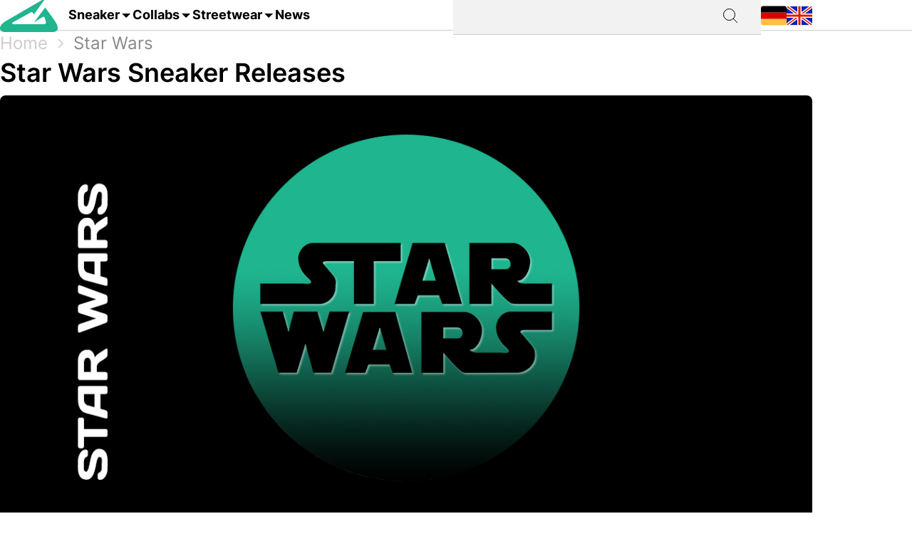

--- FILE ---
content_type: text/html; charset=utf-8
request_url: https://grailify.com/en/collab/star-wars
body_size: 17277
content:
<!DOCTYPE html>
<html lang="en">
  <head>
      <script
        src="https://cdn.clickwire.io/script.js"
        data-cwid="WRDBJMAG"
        defer>
      </script>
      <!-- Google tag (gtag.js) -->
      <script async src="https://www.googletagmanager.com/gtag/js?id=G-QQVQ5VP9HH"></script>
      <script>
        window.dataLayer = window.dataLayer || [];
        function gtag(){dataLayer.push(arguments);}
        gtag('js', new Date());

        gtag('config', 'G-QQVQ5VP9HH', {"resource_gid":"gid://grailify-backend/Category/3507"});
      </script>
      <!-- Facebook Pixel Code -->
      <script>
          !function(f,b,e,v,n,t,s)
          {if(f.fbq)return;n=f.fbq=function(){n.callMethod?
              n.callMethod.apply(n,arguments):n.queue.push(arguments)};
              if(!f._fbq)f._fbq=n;n.push=n;n.loaded=!0;n.version='2.0';
              n.queue=[];t=b.createElement(e);t.async=!0;
              t.src=v;s=b.getElementsByTagName(e)[0];
              s.parentNode.insertBefore(t,s)}(window, document,'script',
              'https://connect.facebook.net/en_US/fbevents.js');
          fbq('init', '119563738440055');
          fbq('track', 'PageView');
      </script>
      <noscript>
        <img height="1" width="1" style="display:none"
             src="https://www.facebook.com/tr?id=119563738440055&ev=PageView&noscript=1"/>
      </noscript>
      <!-- End Facebook Pixel Code -->
      <script>
        window._mnt = {
          publisherKey: '2y10dinxjfw5g7djk0exkdzujqd3szqxqpmapjtwyedkow8byont5m'
        };
      </script>


    <title>Buy Star Wars - All releases at a glance at grailify.com</title>
<meta name="description" content="All Star Wars releases at a glance. At Grailify you can find all releases &amp; restocks.">
<link rel="canonical" href="https://grailify.com/en/collab/star-wars">
<link rel="alternate" href="https://grailify.com/en/collab/star-wars" hreflang="en">
<link rel="alternate" href="https://grailify.com/de/kollabo/star-wars" hreflang="de">
<meta name="twitter:card" content="summary_large_image">
<meta name="twitter:site" content="@grailifyde">
<meta name="twitter:creator" content="@grailifyde">
<meta property="og:title" content="Buy Star Wars - All releases at a glance at grailify.com">
<meta property="og:description" content="All Star Wars releases at a glance. At Grailify you can find all releases &amp; restocks.">
<meta property="og:url" content="https://grailify.com/en/collab/star-wars">
<meta property="og:type" content="article">
<meta property="og:image" content="https://grailify.com/rails/active_storage/blobs/proxy/eyJfcmFpbHMiOnsiZGF0YSI6OTc1NzgzLCJwdXIiOiJibG9iX2lkIn19--3e5bf8df5d894f528234fef68d014f5edfb6ff7b/star%20wars.jpg">
<meta name="robots" content="index, follow">

    <link rel="icon" type="image/x-icon" href="/assets/favicon-23310c5de77cb0ba16d17831c2fa75d443ea674198f17fb693ec601cfbbad45f.ico">
    <meta name="viewport" content="width=device-width,initial-scale=1" />
    
    
    

    
    <link rel="stylesheet" href="/assets/application-95c3db714f2ac4c04a4e9b14caa968d07c7e8340988de9eb990650476f3d00fe.css" media="all" data-turbolinks-track="reload" />
    <script src="/vite/assets/application-D9utTETd.js" crossorigin="anonymous" type="module" data-turbolinks-track="reload" defer="defer"></script><link rel="modulepreload" href="/vite/assets/verbs-OnJNKDeP.js" as="script" crossorigin="anonymous" data-turbolinks-track="reload" defer="defer"><link rel="stylesheet" href="/vite/assets/application-BL5zN-Ft.css" media="screen" data-turbolinks-track="reload" defer="defer" />
    <script src="//platform.instagram.com/en_US/embeds.js" async="async"></script>

        <script type="application/ld+json">
    {"@context":"https://schema.org/","@type":"article","name":"Star Wars","dateModified":"2023-05-25T15:54:14+02:00","datePublished":"2023-01-30T16:34:09+01:00"}
  </script>

  </head>

<body>
  <div aria-label="App banner" role="region">
    <div class="app-banner"
     data-controller="dismissable-banner"
     data-dismissable-banner-type-value="app-banner"
     data-dismissable-banner-storage-key-value="appBannerDismissed"
     data-dismissable-banner-visibility-class-value="app-banner-visible"
     data-dismissable-banner-hidden-class-value="app-banner--hidden"
     data-dismissable-banner-requires-mobile-value="true"
     data-dismissable-banner-scroll-behavior-value="track"
     role="complementary"
     aria-live="polite"
     aria-label="Download Grailify mobile app">
  <button class="app-banner__close app-banner__close--large"
          data-action="click->dismissable-banner#close"
          aria-label="Close app banner"
          type="button">
    <svg width="24" height="24" viewBox="0 0 24 24" fill="none" xmlns="http://www.w3.org/2000/svg" aria-hidden="true">
      <path d="M18 6L6 18M6 6L18 18" stroke="currentColor" stroke-width="1.5" stroke-linecap="round" stroke-linejoin="round"/>
    </svg>
  </button>

  <div class="app-banner__content">
    <div class="app-banner__logo">
      <img src="https://play-lh.googleusercontent.com/Z7tyMgDLAXdgqtMdvJWD1dkCdvTAs7rZAmPKlts9y6jRhQj_dCjStZggFnOsIX_tzLKl=w480-h960-rw"
           alt="Grailify App Logo"
           class="app-banner__logo-img"
           width="56"
           height="56"
           loading="lazy" />
    </div>

    <div class="app-banner__info">
      <div class="app-banner__title">Grailify - Sneaker Releases</div>
      <div class="app-banner__rating">
        <div class="app-banner__stars" aria-label="5 out of 5 stars">
            <span class="app-banner__star" aria-hidden="true">&#9733;</span>
            <span class="app-banner__star" aria-hidden="true">&#9733;</span>
            <span class="app-banner__star" aria-hidden="true">&#9733;</span>
            <span class="app-banner__star" aria-hidden="true">&#9733;</span>
            <span class="app-banner__star" aria-hidden="true">&#9733;</span>
        </div>
        <span class="app-banner__rating-text">4.8 | Over 34k reviews</span>
      </div>
    </div>

    <a href="#"
       class="app-banner__cta"
       data-dismissable-banner-target="ctaLink"
       data-action="click->dismissable-banner#redirectToStore"
       rel="noopener noreferrer">
      To the app
    </a>
  </div>
</div>

  </div>

  <header>
    <nav role="navigation" data-controller="nav">
  <div class="sheet" hidden data-action="click->nav#closeNavigation"></div>
  <div class="navigation__content">
    <i class="icon icon-menu" data-action="click-&gt;nav#toggleNavigationFacet:prevent" data-nav-element-id-param="mobile"></i>
    <a class="brand" href="/en">
      <i class="icon icon-logo"></i>
</a>
    <a class="link dropable" data-action="click-&gt;nav#toggleNavigationFacet:prevent" data-nav-element-id-param="sneaker" href="/en/models">
      Sneaker
</a>    <a class="link dropable" data-action="click-&gt;nav#toggleNavigationFacet:prevent" data-nav-element-id-param="collabs" href="/en/collabs">
      Collabs
</a>    <a class="link dropable" data-action="click-&gt;nav#toggleNavigationFacet:prevent" data-nav-element-id-param="streetwear" href="/en/streetwear">
      Streetwear
</a>    <a class="link" href="/en/news">
      News
</a>
    <div class="search__bar" >
      <form action="/en/search">
        <input class="search__bar__input" type="search" name="q" id="q_name_or_slug_cont" value="">
        <input type="submit" name="commit" value="" class="search__bar__submit" data-disable-with="Suchen">
      </form>
    </div>
    <i class="icon icon-search" data-action="click-&gt;nav#toggleMobileSearch"></i>

    <div class="locales">
        <a title="Deutsch" href="https://grailify.com/de/kollabo/star-wars"><i class="icon icon-german"></i></a>
        <a title="English" href="https://grailify.com/en/collab/star-wars"><i class="icon icon-english"></i></a>
    </div>
  </div>
  <aside class="sidebar sidebar--left navigation__overlay" hidden>
    <div data-nav-target="mobile">
      <a class="navigation__element" data-action="click-&gt;nav#toggleNavigationFacet:prevent" data-nav-element-id-param="sneaker" href="/en/models">
        <i class="icon icon-sneaker icon--main"></i>
        Sneaker
</a>      <a class="navigation__element" data-action="click-&gt;nav#toggleNavigationFacet:prevent" data-nav-element-id-param="collabs" href="/en/collabs">
        <i class="icon icon-brands icon--main"></i>
        Collabs
</a>      <a class="navigation__element" data-action="click-&gt;nav#toggleNavigationFacet:prevent" data-nav-element-id-param="streetwear" href="/en/streetwear">
        <i class="icon icon-category icon--main"></i>
        Streetwear
</a>      <a class="navigation__element" href="/en/news">
        <i class="icon icon-news icon--main"></i>
        News
</a>
      <section class="language__picker">
        <div class="navigation__element label">
          <i class="icon icon-language icon--main"></i>
          Language
        </div>
            <a title="Deutsch" class="navigation__element" href="https://grailify.com/de/kollabo/star-wars">
              <i class="icon icon-german icon--main"></i>
              Deutsch
</a>            <a title="English" class="navigation__element" href="https://grailify.com/en/collab/star-wars">
              <i class="icon icon-english icon--main"></i>
              English
</a>      </section>
    </div>
    
      <div data-nav-target="sneaker">
  <div class="navigation__element navigation__element__control text-bold" data-action="click->nav#toggleNavigationFacet" data-nav-element-id-param="sneaker">
    Sneaker
  </div>

  <div class="nav-mega-wrapper">
    <div class="nav-mega-grid">
      <div class="nav-mega-col">
        <h2>Sneaker Releases</h2>
<a href="/en/sneaker?aspect=upcoming">
  <div>Upcoming releases</div>
</a><a href="/en/sneaker?aspect=latest">
  <div>Latest Releases</div>
</a><a href="/en/sneaker?aspect=recently_added">
  <div>Recently added</div>
</a><a href="/en/sneaker">
  <div>All releases</div>
</a>
      </div>
      <div class="nav-mega-col">
        <h2>Top Modelle</h2>
        <div class="nav-mega-auto-col-grid">
            <a href="/en/brand/air-jordan/1">1</a>
            <a href="/en/brand/nike/air-force-1">Air Force 1</a>
            <a href="/en/brand/nike/dunk">Dunk</a>
            <a href="/en/brand/adidas/350">Yeezy 350</a>
            <a href="/en/brand/nike/plus">Air Max Plus</a>
            <a href="/en/brand/nike/sb-dunk">SB Dunk</a>
            <a href="/en/brand/air-jordan/4">4</a>
            <a href="/en/brand/converse/chuck-70">Chuck 70</a>
            <a href="/en/brand/adidas/forum">Forum</a>
            <a href="/en/brand/adidas/adilette">Adilette</a>
            <a href="/en/brand/adidas/samba">Samba</a>
            <a href="/en/brand/nike/1-air-max">Air Max 1</a>
            <a href="/en/brand/adidas/campus">Campus</a>
            <a href="/en/brand/crocs/clog">Clog</a>
            <a href="/en/brand/adidas/superstar">Superstar</a>
            <a href="/en/brand/adidas/ultra-boost">Ultra Boost</a>
            <a href="/en/brand/air-jordan/3">3</a>
            <a href="/en/brand/new-balance/2002">2002</a>
        </div>
      </div>
      <div class="nav-mega-col">
        <h2>Top Brands <small><a style="font-weight: normal" href="/en/brands">All brands</a></small></h2>
        <div class="grid-horizontal" style="gap: 2em">
            <div>
              <div><img src="https://grailify.com/rails/active_storage/representations/proxy/eyJfcmFpbHMiOnsiZGF0YSI6MzQ0NzQxLCJwdXIiOiJibG9iX2lkIn19--3a9e2638ebdc94806d0b556c8c62d2338352d658/eyJfcmFpbHMiOnsiZGF0YSI6eyJmb3JtYXQiOiJwbmciLCJyZXNpemVfdG9fbGltaXQiOls0OCw0OF19LCJwdXIiOiJ2YXJpYXRpb24ifX0=--fb73982459bc5b585f78a18c62b91de80a5e1175/nike.png" /></div>
              <div class="grid-vertical">
                  <a href="/en/brand/nike/air-force-1">Air Force 1</a>
                  <a href="/en/brand/nike/dunk">Dunk</a>
                  <a href="/en/brand/nike/270">Air Max 270</a>
                  <a href="/en/brand/nike/95">Air Max 95</a>
                  <a href="/en/brand/nike/blazer">Blazer</a>
                  <a href="/en/brand/nike/90">Air Max 90</a>
                  <a href="/en/brand/nike/plus">Air Max Plus</a>

                <a style="margin-top: 2em" href="/en/brand/nike">All Nike sneaker</a>
              </div>
            </div>
            <div>
              <div><img src="https://grailify.com/rails/active_storage/representations/proxy/eyJfcmFpbHMiOnsiZGF0YSI6MzQ0NzQ1LCJwdXIiOiJibG9iX2lkIn19--3118a85c2247087a394391bd8b4c2e7fa3cf0595/eyJfcmFpbHMiOnsiZGF0YSI6eyJmb3JtYXQiOiJwbmciLCJyZXNpemVfdG9fbGltaXQiOls0OCw0OF19LCJwdXIiOiJ2YXJpYXRpb24ifX0=--fb73982459bc5b585f78a18c62b91de80a5e1175/Air%20Jordan.png" /></div>
              <div class="grid-vertical">
                  <a href="/en/brand/air-jordan/1">1</a>
                  <a href="/en/brand/air-jordan/3">3</a>
                  <a href="/en/brand/air-jordan/4">4</a>
                  <a href="/en/brand/air-jordan/5">5</a>
                  <a href="/en/brand/air-jordan/6">6</a>
                  <a href="/en/brand/air-jordan/11">11</a>
                  <a href="/en/brand/air-jordan/12">12</a>

                <a style="margin-top: 2em" href="/en/brand/air-jordan">All Air Jordan sneaker</a>
              </div>
            </div>
            <div>
              <div><img src="https://grailify.com/rails/active_storage/representations/proxy/eyJfcmFpbHMiOnsiZGF0YSI6MzQ0NzQ4LCJwdXIiOiJibG9iX2lkIn19--e831bde46d5ccf3ca5a49c55cf4a7af900a8c33b/eyJfcmFpbHMiOnsiZGF0YSI6eyJmb3JtYXQiOiJwbmciLCJyZXNpemVfdG9fbGltaXQiOls0OCw0OF19LCJwdXIiOiJ2YXJpYXRpb24ifX0=--fb73982459bc5b585f78a18c62b91de80a5e1175/adidas.png" /></div>
              <div class="grid-vertical">
                  <a href="/en/brand/adidas/samba">Samba</a>
                  <a href="/en/brand/adidas/campus">Campus</a>
                  <a href="/en/brand/adidas/350">Yeezy 350</a>
                  <a href="/en/brand/adidas/adilette">Adilette</a>
                  <a href="/en/brand/adidas/forum">Forum</a>
                  <a href="/en/brand/adidas/ultra-boost">Ultra Boost</a>
                  <a href="/en/brand/adidas/nmd">NMD</a>

                <a style="margin-top: 2em" href="/en/brand/adidas">All adidas sneaker</a>
              </div>
            </div>
            <div>
              <div><img src="https://grailify.com/rails/active_storage/representations/proxy/eyJfcmFpbHMiOnsiZGF0YSI6MzQ0NzYwLCJwdXIiOiJibG9iX2lkIn19--59d0e378ac84e66704937538412b5448b91b4e68/eyJfcmFpbHMiOnsiZGF0YSI6eyJmb3JtYXQiOiJwbmciLCJyZXNpemVfdG9fbGltaXQiOls0OCw0OF19LCJwdXIiOiJ2YXJpYXRpb24ifX0=--fb73982459bc5b585f78a18c62b91de80a5e1175/New%20Balance%20Logo.png" /></div>
              <div class="grid-vertical">
                  <a href="/en/brand/new-balance/550-05a757ed-f785-46b0-9553-9991f0959b27">550</a>
                  <a href="/en/brand/new-balance/2002">2002</a>
                  <a href="/en/brand/new-balance/1906">1906</a>
                  <a href="/en/brand/new-balance/574">574</a>
                  <a href="/en/brand/new-balance/90-60">90/60</a>
                  <a href="/en/brand/new-balance/530">530</a>
                  <a href="/en/brand/new-balance/990">990</a>

                <a style="margin-top: 2em" href="/en/brand/new-balance">All New Balance sneaker</a>
              </div>
            </div>
        </div>
      </div>
      <div class="nav-mega-col">
        <h2>Featured Brands</h2>
        <div class="nav-mega-auto-col-grid" style="--rows: 4">
            <a href="/en/brand/puma">
              <img src="https://grailify.com/rails/active_storage/representations/proxy/eyJfcmFpbHMiOnsiZGF0YSI6MzQ0NzgzLCJwdXIiOiJibG9iX2lkIn19--ddf10f71566b19ec96611bbb76726b72cc0d77a4/eyJfcmFpbHMiOnsiZGF0YSI6eyJmb3JtYXQiOiJwbmciLCJyZXNpemVfdG9fbGltaXQiOls0OCw0OF19LCJwdXIiOiJ2YXJpYXRpb24ifX0=--fb73982459bc5b585f78a18c62b91de80a5e1175/Puma%20Logo.png" />
</a>            <a href="/en/brand/karhu">
              <img src="https://grailify.com/rails/active_storage/representations/proxy/eyJfcmFpbHMiOnsiZGF0YSI6NDU4OTg5LCJwdXIiOiJibG9iX2lkIn19--f2bd735457f0a791ed38a6eb4652f4bd191d993a/eyJfcmFpbHMiOnsiZGF0YSI6eyJmb3JtYXQiOiJwbmciLCJyZXNpemVfdG9fbGltaXQiOls0OCw0OF19LCJwdXIiOiJ2YXJpYXRpb24ifX0=--fb73982459bc5b585f78a18c62b91de80a5e1175/Karhu.png" />
</a>            <a href="/en/brand/reebok">
              <img src="https://grailify.com/rails/active_storage/representations/proxy/eyJfcmFpbHMiOnsiZGF0YSI6MzQ0NzczLCJwdXIiOiJibG9iX2lkIn19--19fbafc8023bf5370e7a445aeda3e511d7c7f611/eyJfcmFpbHMiOnsiZGF0YSI6eyJmb3JtYXQiOiJwbmciLCJyZXNpemVfdG9fbGltaXQiOls0OCw0OF19LCJwdXIiOiJ2YXJpYXRpb24ifX0=--fb73982459bc5b585f78a18c62b91de80a5e1175/Reebok%20Logo.png" />
</a>            <a href="/en/brand/vans">
              <img src="https://grailify.com/rails/active_storage/representations/proxy/eyJfcmFpbHMiOnsiZGF0YSI6MzQ0Nzg1LCJwdXIiOiJibG9iX2lkIn19--076a0730595fdd74e28f550b5f569f98e09eb067/eyJfcmFpbHMiOnsiZGF0YSI6eyJmb3JtYXQiOiJwbmciLCJyZXNpemVfdG9fbGltaXQiOls0OCw0OF19LCJwdXIiOiJ2YXJpYXRpb24ifX0=--fb73982459bc5b585f78a18c62b91de80a5e1175/Vans%20Logo.png" />
</a>            <a href="/en/brand/converse">
              <img src="https://grailify.com/rails/active_storage/representations/proxy/eyJfcmFpbHMiOnsiZGF0YSI6MzQ0NzU2LCJwdXIiOiJibG9iX2lkIn19--959954efe41f1ee837e3429205f934762912f784/eyJfcmFpbHMiOnsiZGF0YSI6eyJmb3JtYXQiOiJwbmciLCJyZXNpemVfdG9fbGltaXQiOls0OCw0OF19LCJwdXIiOiJ2YXJpYXRpb24ifX0=--fb73982459bc5b585f78a18c62b91de80a5e1175/Converse%20Logo.png" />
</a>            <a href="/en/brand/crocs">
              <img src="https://grailify.com/rails/active_storage/representations/proxy/eyJfcmFpbHMiOnsiZGF0YSI6NDU4ODQzLCJwdXIiOiJibG9iX2lkIn19--3aec54c4707cd28933f991e89b063dc805170531/eyJfcmFpbHMiOnsiZGF0YSI6eyJmb3JtYXQiOiJwbmciLCJyZXNpemVfdG9fbGltaXQiOls0OCw0OF19LCJwdXIiOiJ2YXJpYXRpb24ifX0=--fb73982459bc5b585f78a18c62b91de80a5e1175/Crocs.png" />
</a>            <a href="/en/brand/kangaroos">
              <img src="https://grailify.com/rails/active_storage/representations/proxy/eyJfcmFpbHMiOnsiZGF0YSI6OTcwNDMyLCJwdXIiOiJibG9iX2lkIn19--535f67cf9dccac2e1cc06c227c3673d0f8906cb2/eyJfcmFpbHMiOnsiZGF0YSI6eyJmb3JtYXQiOiJwbmciLCJyZXNpemVfdG9fbGltaXQiOls0OCw0OF19LCJwdXIiOiJ2YXJpYXRpb24ifX0=--fb73982459bc5b585f78a18c62b91de80a5e1175/Kangaroos%20Logo.png" />
</a>            <a href="/en/brand/saucony">
              <img src="https://grailify.com/rails/active_storage/representations/proxy/eyJfcmFpbHMiOnsiZGF0YSI6MzQ0Nzk3LCJwdXIiOiJibG9iX2lkIn19--d940b7ad150172d18ba00602b334680c5084f1f1/eyJfcmFpbHMiOnsiZGF0YSI6eyJmb3JtYXQiOiJwbmciLCJyZXNpemVfdG9fbGltaXQiOls0OCw0OF19LCJwdXIiOiJ2YXJpYXRpb24ifX0=--fb73982459bc5b585f78a18c62b91de80a5e1175/Saucony%20Logo.png" />
</a>            <a href="/en/brand/mizuno">
              <img src="https://grailify.com/rails/active_storage/representations/proxy/eyJfcmFpbHMiOnsiZGF0YSI6NDU5MTAxLCJwdXIiOiJibG9iX2lkIn19--5cb85adf07ed7e24084e8940471d933b42fb96e8/eyJfcmFpbHMiOnsiZGF0YSI6eyJmb3JtYXQiOiJwbmciLCJyZXNpemVfdG9fbGltaXQiOls0OCw0OF19LCJwdXIiOiJ2YXJpYXRpb24ifX0=--fb73982459bc5b585f78a18c62b91de80a5e1175/Mizuno.png" />
</a>            <a href="/en/brand/salomon">
              <img src="https://grailify.com/rails/active_storage/representations/proxy/eyJfcmFpbHMiOnsiZGF0YSI6NDU5MTY3LCJwdXIiOiJibG9iX2lkIn19--c092da6b3d0f4606cd601561ecf7069174d6dccb/eyJfcmFpbHMiOnsiZGF0YSI6eyJmb3JtYXQiOiJwbmciLCJyZXNpemVfdG9fbGltaXQiOls0OCw0OF19LCJwdXIiOiJ2YXJpYXRpb24ifX0=--fb73982459bc5b585f78a18c62b91de80a5e1175/Salomon.png" />
</a>            <a href="/en/brand/asics">
              <img src="https://grailify.com/rails/active_storage/representations/proxy/eyJfcmFpbHMiOnsiZGF0YSI6MzQ0NzcxLCJwdXIiOiJibG9iX2lkIn19--afb8cc9ddb2be056c92790f35219c45ad0818329/eyJfcmFpbHMiOnsiZGF0YSI6eyJmb3JtYXQiOiJwbmciLCJyZXNpemVfdG9fbGltaXQiOls0OCw0OF19LCJwdXIiOiJ2YXJpYXRpb24ifX0=--fb73982459bc5b585f78a18c62b91de80a5e1175/asics%20Logo.png" />
</a>            <a href="/en/brand/diadora">
              <img src="https://grailify.com/rails/active_storage/representations/proxy/eyJfcmFpbHMiOnsiZGF0YSI6MzQ0NzYyLCJwdXIiOiJibG9iX2lkIn19--b2f56081c999b94cbb6a6bd64af39fa7bda39ade/eyJfcmFpbHMiOnsiZGF0YSI6eyJmb3JtYXQiOiJwbmciLCJyZXNpemVfdG9fbGltaXQiOls0OCw0OF19LCJwdXIiOiJ2YXJpYXRpb24ifX0=--fb73982459bc5b585f78a18c62b91de80a5e1175/Diadora%20Logo.png" />
</a>        </div>
        <a style="margin-top: 2em; display: inline-block" href="/en/brands">All brands</a>
      </div>
    </div>
  </div>
</div>
      <div data-nav-target="collabs">
  <div class="navigation__element navigation__element__control text-bold" data-action="click->nav#toggleNavigationFacet" data-nav-element-id-param="collabs">
    Collabs
  </div>

  <div class="nav-mega-wrapper">
    <div class="nav-mega-grid">
      <div class="nav-mega-col">
        <h2>Sneaker Releases</h2>
<a href="/en/sneaker?aspect=upcoming">
  <div>Upcoming releases</div>
</a><a href="/en/sneaker?aspect=latest">
  <div>Latest Releases</div>
</a><a href="/en/sneaker?aspect=recently_added">
  <div>Recently added</div>
</a><a href="/en/sneaker">
  <div>All releases</div>
</a>
      </div>
      <div class="nav-mega-col">
        <h2>All collabs
          <small><a style="font-weight: normal" href="/en/collabs">All Collabs</a></small>
        </h2>
        <div class="nav-mega-auto-col-grid">
            <div class="nav-heading">A</div>
              <a href="/en/collab/ader-error">ADER ERROR</a>
              <a href="/en/collab/arizona-iced-tea">AriZona Iced Tea</a>
              <a href="/en/collab/atmos">Atmos</a>
              <a href="/en/collab/awake-ny">Awake NY</a>
              <a href="/en/collab/asphaltgold">Asphaltgold</a>
            <div class="nav-heading">B</div>
              <a href="/en/collab/bad-bunny">Bad Bunny</a>
              <a href="/en/collab/bape">Bape</a>
              <a href="/en/collab/billie-eilish">Billie Eilish</a>
            <div class="nav-heading">C</div>
              <a href="/en/collab/cactus-plant-flea-market">Cactus Plant Flea Market</a>
              <a href="/en/collab/cardi-b">Cardi B</a>
              <a href="/en/collab/carhartt">Carhartt</a>
              <a href="/en/collab/clot">CLOT</a>
            <div class="nav-heading">D</div>
              <a href="/en/collab/disney">Disney</a>
              <a href="/en/collab/drake">Drake</a>
            <div class="nav-heading">E</div>
              <a href="/en/collab/eastside-golf">Eastside Golf</a>
            <div class="nav-heading">F</div>
              <a href="/en/collab/fear-of-god">Fear of God</a>
              <a href="/en/collab/frgmt">FRGMT</a>
            <div class="nav-heading">G</div>
              <a href="/en/collab/gucci">Gucci</a>
            <div class="nav-heading">H</div>
              <a href="/en/collab/human-made">Human Made</a>
            <div class="nav-heading">I</div>
              <a href="/en/collab/ivy-park">IVY PARK</a>
            <div class="nav-heading">J</div>
              <a href="/en/collab/joe-freshgoods">Joe Freshgoods</a>
            <div class="nav-heading">K</div>
              <a href="/en/collab/kasina">Kasina</a>
              <a href="/en/collab/kith">KITH</a>
            <div class="nav-heading">M</div>
              <a href="/en/collab/mark-gonzales">Mark Gonzales</a>
              <a href="/en/collab/martine-rose">Martine Rose</a>
              <a href="/en/collab/marvel">Marvel</a>
            <div class="nav-heading">P</div>
              <a href="/en/collab/palace">Palace</a>
              <a href="/en/collab/patta">Patta</a>
            <div class="nav-heading">R</div>
              <a href="/en/collab/rtfkt">RTFKT</a>
            <div class="nav-heading">S</div>
              <a href="/en/collab/salehe-bembury">Salehe Bembury</a>
              <a href="/en/collab/sean-wotherspoon">Sean Wotherspoon</a>
              <a href="/en/collab/size">Size?</a>
              <a href="/en/collab/slam-jam">Slam Jam</a>
              <a href="/en/collab/solebox">Solebox</a>
              <a href="/en/collab/south-park">South Park</a>
              <a href="/en/collab/stone-island">Stone Island</a>
              <a href="/en/collab/stuessy">Stüssy</a>
              <a href="/en/collab/supreme">Supreme</a>
            <div class="nav-heading">T</div>
              <a href="/en/collab/tom-sachs">Tom Sachs</a>
              <a href="/en/collab/travis-scott">Travis Scott</a>
        </div>
      </div>
    </div>
  </div>
</div>
      <div data-nav-target="streetwear">
  <div class="navigation__element navigation__element__control text-bold" data-action="click->nav#toggleNavigationFacet" data-nav-element-id-param="streetwear">
    Streetwear
  </div>

  <div class="nav-mega-wrapper">
    <div class="nav-mega-grid">
      <div class="nav-mega-col">
        <h2>Sneaker Releases</h2>
<a href="/en/sneaker?aspect=upcoming">
  <div>Upcoming releases</div>
</a><a href="/en/sneaker?aspect=latest">
  <div>Latest Releases</div>
</a><a href="/en/sneaker?aspect=recently_added">
  <div>Recently added</div>
</a><a href="/en/sneaker">
  <div>All releases</div>
</a>
      </div>
      <div class="nav-mega-col">
        <h2>Streetwear
          <small><a style="font-weight: normal" href="/en/streetwear">Overview</a></small>
        </h2>
        <div class="nav-mega-auto-col-grid">
            <a href="/en/the-10-best-accessories">The 10 Best Accessories</a>
            <a href="/en/the-10-best-cargo-pants">The 10 Best Cargo Pants</a>
            <a href="/en/the-10-best-flannel-jackets">The 10 Best Flannel Jackets</a>
            <a href="/en/the-10-best-hoodies">The 10 Best Hoodies</a>
            <a href="/en/the-10-best-jackets">The 10 Best Jackets</a>
            <a href="/en/the-10-best-jeans">The 10 Best Jeans</a>
            <a href="/en/the-10-best-longsleeves">The 10 Best Longsleeves</a>
            <a href="/en/the-10-best-oversized-hoodies">The 10 Best Oversized Hoodies</a>
            <a href="/en/the-10-best-shorts">The 10 Best Shorts</a>
            <a href="/en/the-10-best-sweatpants">The 10 Best Sweatpants</a>
            <a href="/en/the-10-best-sweatshirts">The 10 Best Sweatshirts</a>
            <a href="/en/the-10-best-t-shirts">The 10 Best T-Shirts</a>
            <a href="/en/the-10-best-gilets">The 10 Best Gilets</a>
        </div>
      </div>
    </div>
  </div>
</div>
  </aside>
  <aside class="sidebar sidebar--left search__overlay" hidden>
    <div class="search__bar" >
      <form action="/en/search">
        <input class="search__bar__input" type="search" placeholder="Search term" name="q" id="q_name_or_slug_cont" value="">
        <input type="submit" name="commit" value="" class="search__bar__submit" data-disable-with="Suchen">
      </form>
    </div>
<!--    <section class="search__bar__releases">-->
<!--      <h2></h2>-->
<!--      <p class="text-grey"></p>-->
<!--    </section>-->
  </aside>
</nav>

  </header>

  <aside>
    
  </aside>

  <nav id="breadcrumb">
      <div>
      <a href="/en">Home</a>
      <i class="icon icon-arrow_right_grey"></i>
      <a aria-current="page" href="/en/collab/star-wars">Star Wars</a>
      
    
    <script type="application/ld+json" id="structured-breadcrumbs">
      {"@context":"https://schema.org","@type":"BreadcrumbList","itemListElement":[{"@type":"ListItem","position":1,"item":{"@id":"https://grailify.com/en","name":"Home"}},{"@type":"ListItem","position":2,"item":{"@id":"https://grailify.com/en/collab/star-wars","name":"Star Wars"}}]}
    </script>
  </div>

  </nav>

  <main>
    
<article class="category" id="category_3507">
  <section>
    <h1 class="category__headline">
        Star Wars Sneaker Releases
    </h1>
    <picture><source srcset="/rails/active_storage/representations/proxy/eyJfcmFpbHMiOnsiZGF0YSI6OTc1NzgzLCJwdXIiOiJibG9iX2lkIn19--3e5bf8df5d894f528234fef68d014f5edfb6ff7b/eyJfcmFpbHMiOnsiZGF0YSI6eyJmb3JtYXQiOiJqcGciLCJyZXNpemVfdG9fZml0IjpbMTIwMCw2MjhdLCJxdWFsaXR5Ijo5NH0sInB1ciI6InZhcmlhdGlvbiJ9fQ==--da7fede9a3a8ba2182b0d44f5bc6a13be670b14c/star%20wars.jpg" type="image/webp"><img width="1200" height="628" class="heading-image category__image" loading="eager" title="Star Wars" alt="Star Wars" src="https://grailify.com/rails/active_storage/representations/proxy/eyJfcmFpbHMiOnsiZGF0YSI6OTc1NzgzLCJwdXIiOiJibG9iX2lkIn19--3e5bf8df5d894f528234fef68d014f5edfb6ff7b/eyJfcmFpbHMiOnsiZGF0YSI6eyJmb3JtYXQiOiJqcGciLCJyZXNpemVfdG9fZml0IjpbMTIwMCw2MjhdLCJxdWFsaXR5Ijo5NH0sInB1ciI6InZhcmlhdGlvbiJ9fQ==--da7fede9a3a8ba2182b0d44f5bc6a13be670b14c/star%20wars.jpg" /></picture>
    <div class="information" data-controller="readmore">
      <div class="text-grey shortened read-more text-justify" data-readmore-target="content">
          <div class="trix-content">
  <h2>Star Wars | May the Force Be With You</h2><div>Star Wars has to be a household name for being the most epic and iconic movie franchise of all time. The movie franchise has evolved into a multi-media franchise created by George Lucas. It had a humble start with the first movie released in 1977 and depicts the characters in a galaxy long time ago.</div><div><br></div><div>Since then, the movie has expanded to various ventures, including films, TV series, games, comic books, etc. The unique selling point of the media franchise is its adaptation. Be it any theme park or shoe collection, Star Wars likes to take things to the next level.&nbsp;</div><div><br></div><div>Despite being around for more than 40 years, the media franchise has stayed relevant thanks to many factors. One of them is creating unique and over-the-top shoes with brands like Nike, adidas and many others.</div><div><br></div><h2>Star Wars x adidas</h2><div>The German footwear brand and the movie franchise’s collaboration date back to 2010, when both giants came together to create something unique. Since then, the designs have taken inspiration from X-Wings, Skywalker, Yoda and others to make some fantastic shoes. The collection is loved by movie fanatics and adored by sneakerheads.</div><div><br></div><h3>adidas Top Ten Hi Boba Fett</h3><div>As for many other collaborations, the shoe is based on a character and his appearance. Boba Fett’s armour plays a vital role in deciding the vibe of the shoe and giving it a distinctive look. It has an upper part with rips and tears with red detailing to depict his armour.&nbsp;</div><div><br></div><div>It has a print on the sock liner with a pocket, with the iconic line of Fett written, which is attached to the ankle. Other details like printed tab references and custom Star Wars laces make the shoe more likeable. Moreover, the custom packaging enhances the user experience.</div><div><br></div><h3>adidas Luke Skywalker</h3><div>One of the most striking shoes of the collaboration has to be the Hi-Top Luke Skywalker in bright orange colour. The orange canvas depicts the character’s suit with bears of white and black accents as details.</div><div><br></div><div>It has a matching tongue, and his name is present alongside the iconic three stripes. Like many other shoes in the collection, the best part must be the unboxing experience.&nbsp;</div><div><br></div><h3>adidas C-3PO&nbsp;</h3><div>C-3PO has to be one of the most bizarre characters on the show and therefore deserved a shoe of his own. The character is known for its gold colour and the fuss he creates with R2-D2.&nbsp;</div><div><br></div><div>The character has been recreated in various sneakers, including the adidas C-3PO. It is bright gold with a glossy shine that attracts eyeballs from miles away. Moreover, the white laces and the semi-translucent gold sole only improve things.&nbsp;</div><div><br></div><div>As for the branding, it has a tongue with a C-3PO image and a heel with his famous lines bringing back memories.<br><br></div>
</div>

      </div>
      <a
        class="text-bold read-more-link"
        data-readmore-target="link"
        data-action="click->readmore#show">Read more<i class="icon icon-arrow_down"></i></a>
    </div>
  </section>

  <div class="sheet-wrapper" >
    
<div class="crosslinks" data-controller="product-filter">
  <div class="button-wrapper">
    <a class="btn secondary small navigation-icon" data-action="click->product-filter#openDialog">
        All Collabs
    </a>
  </div>

  <div class="sheet" data-action="click->product-filter#closeDialog" hidden>
  </div>
  <aside class="sidebar sidebar--right products__filter" hidden>
    <section>
      <div class="products__filter__element">
          <span class="text-bold icon-inline" data-action="click->product-filter#closeDialog">
            <i class="icon icon-arrow_left"></i>
               All Collabs
          </span>
      </div>
        <div class="products__filter__element centered">
          <a href="https://grailify.com/en/collab/032c">032c</a>
        </div>
        <div class="products__filter__element centered">
          <a href="https://grailify.com/en/collab/3m">3M</a>
        </div>
        <div class="products__filter__element centered">
          <a href="https://grailify.com/en/collab/424">424</a>
        </div>
        <div class="products__filter__element centered">
          <a href="https://grailify.com/en/collab/above-the-clouds">Above The Clouds</a>
        </div>
        <div class="products__filter__element centered">
          <a href="https://grailify.com/en/collab/a-cold-wall">A COLD WALL</a>
        </div>
        <div class="products__filter__element centered">
          <a href="https://grailify.com/en/collab/acronym">Acronym</a>
        </div>
        <div class="products__filter__element centered">
          <a href="https://grailify.com/en/collab/action-bronson">Action Bronson</a>
        </div>
        <div class="products__filter__element centered">
          <a href="https://grailify.com/en/collab/ader-error">ADER ERROR</a>
        </div>
        <div class="products__filter__element centered">
          <a href="https://grailify.com/en/collab/afew">Afew</a>
        </div>
        <div class="products__filter__element centered">
          <a href="https://grailify.com/en/collab/aime-leon-dore">Aimé Leon Dore</a>
        </div>
        <div class="products__filter__element centered">
          <a href="https://grailify.com/en/collab/aleali-may">Aleali May</a>
        </div>
        <div class="products__filter__element centered">
          <a href="https://grailify.com/en/collab/alexander-wang">Alexander Wang</a>
        </div>
        <div class="products__filter__element centered">
          <a href="https://grailify.com/en/collab/allbirds">Allbirds</a>
        </div>
        <div class="products__filter__element centered">
          <a href="https://grailify.com/en/collab/alyx">ALYX</a>
        </div>
        <div class="products__filter__element centered">
          <a href="https://grailify.com/en/collab/a-ma-maniere">A Ma Maniere</a>
        </div>
        <div class="products__filter__element centered">
          <a href="https://grailify.com/en/collab/ambush">AMBUSH</a>
        </div>
        <div class="products__filter__element centered">
          <a href="https://grailify.com/en/collab/amongst-us">Amongst Us</a>
        </div>
        <div class="products__filter__element centered">
          <a href="https://grailify.com/en/collab/andre-saraiva">André Saraiva</a>
        </div>
        <div class="products__filter__element centered">
          <a href="https://grailify.com/en/collab/aries">Aries</a>
        </div>
        <div class="products__filter__element centered">
          <a href="https://grailify.com/en/collab/arizona-iced-tea">AriZona Iced Tea</a>
        </div>
        <div class="products__filter__element centered">
          <a href="https://grailify.com/en/collab/asphaltgold">Asphaltgold</a>
        </div>
        <div class="products__filter__element centered">
          <a href="https://grailify.com/en/collab/atelier-kamp">Atelier Kamp</a>
        </div>
        <div class="products__filter__element centered">
          <a href="https://grailify.com/en/collab/atmos">Atmos</a>
        </div>
        <div class="products__filter__element centered">
          <a href="https://grailify.com/en/collab/auralee">Auralee</a>
        </div>
        <div class="products__filter__element centered">
          <a href="https://grailify.com/en/collab/awake-ny">Awake NY</a>
        </div>
        <div class="products__filter__element centered">
          <a href="https://grailify.com/en/collab/bad-bunny">Bad Bunny</a>
        </div>
        <div class="products__filter__element centered">
          <a href="https://grailify.com/en/collab/bape">Bape</a>
        </div>
        <div class="products__filter__element centered">
          <a href="https://grailify.com/en/collab/bbc">BBC</a>
        </div>
        <div class="products__filter__element centered">
          <a href="https://grailify.com/en/collab/beams">Beams</a>
        </div>
        <div class="products__filter__element centered">
          <a href="https://grailify.com/en/collab/beavis-butthead">Beavis &amp; Butthead</a>
        </div>
        <div class="products__filter__element centered">
          <a href="https://grailify.com/en/collab/ben-jerry-s">Ben &amp; Jerry&#39;s</a>
        </div>
        <div class="products__filter__element centered">
          <a href="https://grailify.com/en/collab/bephies-beauty-supply">Bephies Beauty Supply</a>
        </div>
        <div class="products__filter__element centered">
          <a href="https://grailify.com/en/collab/billie-eilish">Billie Eilish</a>
        </div>
        <div class="products__filter__element centered">
          <a href="https://grailify.com/en/collab/blondey">Blondey</a>
        </div>
        <div class="products__filter__element centered">
          <a href="https://grailify.com/en/collab/blue-the-great">Blue The Great</a>
        </div>
        <div class="products__filter__element centered">
          <a href="https://grailify.com/en/collab/bob-marley">Bob Marley</a>
        </div>
        <div class="products__filter__element centered">
          <a href="https://grailify.com/en/collab/bodega">Bodega</a>
        </div>
        <div class="products__filter__element centered">
          <a href="https://grailify.com/en/collab/bornoriginals">BornOriginals</a>
        </div>
        <div class="products__filter__element centered">
          <a href="https://grailify.com/en/collab/brain-dead">Brain Dead</a>
        </div>
        <div class="products__filter__element centered">
          <a href="https://grailify.com/en/collab/bricks-wood">Bricks &amp; Wood</a>
        </div>
        <div class="products__filter__element centered">
          <a href="https://grailify.com/en/collab/bsmnt">BSMNT</a>
        </div>
        <div class="products__filter__element centered">
          <a href="https://grailify.com/en/collab/bstn">BSTN</a>
        </div>
        <div class="products__filter__element centered">
          <a href="https://grailify.com/en/collab/butter-goods">Butter Goods</a>
        </div>
        <div class="products__filter__element centered">
          <a href="https://grailify.com/en/collab/cactus-plant-flea-market">Cactus Plant Flea Market</a>
        </div>
        <div class="products__filter__element centered">
          <a href="https://grailify.com/en/collab/cali-dewitt">Cali Dewitt</a>
        </div>
        <div class="products__filter__element centered">
          <a href="https://grailify.com/en/collab/capital-bra">Capital Bra</a>
        </div>
        <div class="products__filter__element centered">
          <a href="https://grailify.com/en/collab/cardi-b">Cardi B</a>
        </div>
        <div class="products__filter__element centered">
          <a href="https://grailify.com/en/collab/carhartt">Carhartt</a>
        </div>
        <div class="products__filter__element centered">
          <a href="https://grailify.com/en/collab/carpet-company">Carpet Company</a>
        </div>
        <div class="products__filter__element centered">
          <a href="https://grailify.com/en/collab/cars">Cars</a>
        </div>
        <div class="products__filter__element centered">
          <a href="https://grailify.com/en/collab/casablanca">Casablanca</a>
        </div>
        <div class="products__filter__element centered">
          <a href="https://grailify.com/en/collab/cav-empt">Cav Empt</a>
        </div>
        <div class="products__filter__element centered">
          <a href="https://grailify.com/en/collab/cecilie-bahnsen">Cecilie Bahnsen</a>
        </div>
        <div class="products__filter__element centered">
          <a href="https://grailify.com/en/collab/cheetos">Cheetos</a>
        </div>
        <div class="products__filter__element centered">
          <a href="https://grailify.com/en/collab/circoloco">Circoloco</a>
        </div>
        <div class="products__filter__element centered">
          <a href="https://grailify.com/en/collab/civilist">Civilist</a>
        </div>
        <div class="products__filter__element centered">
          <a href="https://grailify.com/en/collab/clot">CLOT</a>
        </div>
        <div class="products__filter__element centered">
          <a href="https://grailify.com/en/collab/coca-cola">Coca Cola</a>
        </div>
        <div class="products__filter__element centered">
          <a href="https://grailify.com/en/collab/color-skates">Color Skates</a>
        </div>
        <div class="products__filter__element centered">
          <a href="https://grailify.com/en/collab/comme-des-garcons">Comme des Garcons</a>
        </div>
        <div class="products__filter__element centered">
          <a href="https://grailify.com/en/collab/concepts">Concepts</a>
        </div>
        <div class="products__filter__element centered">
          <a href="https://grailify.com/en/collab/corteiz">Corteiz</a>
        </div>
        <div class="products__filter__element centered">
          <a href="https://grailify.com/en/collab/c-p-company">C.P. Company</a>
        </div>
        <div class="products__filter__element centered">
          <a href="https://grailify.com/en/collab/cr7">CR7</a>
        </div>
        <div class="products__filter__element centered">
          <a href="https://grailify.com/en/collab/craig-green">Craig Green</a>
        </div>
        <div class="products__filter__element centered">
          <a href="https://grailify.com/en/collab/cuts-slices">Cuts &amp; Slices</a>
        </div>
        <div class="products__filter__element centered">
          <a href="https://grailify.com/en/collab/dapper-dan">Dapper Dan</a>
        </div>
        <div class="products__filter__element centered">
          <a href="https://grailify.com/en/collab/dc">DC</a>
        </div>
        <div class="products__filter__element centered">
          <a href="https://grailify.com/en/collab/deadhype">deadHYPE</a>
        </div>
        <div class="products__filter__element centered">
          <a href="https://grailify.com/en/collab/denham">DENHAM</a>
        </div>
        <div class="products__filter__element centered">
          <a href="https://grailify.com/en/collab/denim-tears">Denim Tears</a>
        </div>
        <div class="products__filter__element centered">
          <a href="https://grailify.com/en/collab/diego-najera">Diego Najera</a>
        </div>
        <div class="products__filter__element centered">
          <a href="https://grailify.com/en/collab/dime">DIME</a>
        </div>
        <div class="products__filter__element centered">
          <a href="https://grailify.com/en/collab/dior">Dior</a>
        </div>
        <div class="products__filter__element centered">
          <a href="https://grailify.com/en/collab/disney">Disney</a>
        </div>
        <div class="products__filter__element centered">
          <a href="https://grailify.com/en/collab/district-vision">District Vision</a>
        </div>
        <div class="products__filter__element centered">
          <a href="https://grailify.com/en/collab/dj-khaled">DJ Khaled</a>
        </div>
        <div class="products__filter__element centered">
          <a href="https://grailify.com/en/collab/dover-street-market">Dover Street Market</a>
        </div>
        <div class="products__filter__element centered">
          <a href="https://grailify.com/en/collab/dragon-ball-z">Dragon Ball Z</a>
        </div>
        <div class="products__filter__element centered">
          <a href="https://grailify.com/en/collab/drake">Drake</a>
        </div>
        <div class="products__filter__element centered">
          <a href="https://grailify.com/en/collab/dungeons-dragons">Dungeons &amp; Dragons</a>
        </div>
        <div class="products__filter__element centered">
          <a href="https://grailify.com/en/collab/ea-sports">EA Sports</a>
        </div>
        <div class="products__filter__element centered">
          <a href="https://grailify.com/en/collab/eastside-golf">Eastside Golf</a>
        </div>
        <div class="products__filter__element centered">
          <a href="https://grailify.com/en/collab/ebay">eBay</a>
        </div>
        <div class="products__filter__element centered">
          <a href="https://grailify.com/en/collab/eminem">Eminem</a>
        </div>
        <div class="products__filter__element centered">
          <a href="https://grailify.com/en/collab/end-b8a77819-143a-463d-a5db-27741c50166e">END.</a>
        </div>
        <div class="products__filter__element centered">
          <a href="https://grailify.com/en/collab/ennoy">Ennoy</a>
        </div>
        <div class="products__filter__element centered">
          <a href="https://grailify.com/en/collab/espn">ESPN</a>
        </div>
        <div class="products__filter__element centered">
          <a href="https://grailify.com/en/collab/extra-butter">Extra Butter</a>
        </div>
        <div class="products__filter__element centered">
          <a href="https://grailify.com/en/collab/faust">FAUST</a>
        </div>
        <div class="products__filter__element centered">
          <a href="https://grailify.com/en/collab/fc-arsenal">FC Arsenal</a>
        </div>
        <div class="products__filter__element centered">
          <a href="https://grailify.com/en/collab/fc-bayern-muenchen">FC Bayern München</a>
        </div>
        <div class="products__filter__element centered">
          <a href="https://grailify.com/en/collab/fear-of-god">Fear of God</a>
        </div>
        <div class="products__filter__element centered">
          <a href="https://grailify.com/en/collab/feng-chen-wang">Feng Chen Wang</a>
        </div>
        <div class="products__filter__element centered">
          <a href="https://grailify.com/en/collab/fenty">Fenty</a>
        </div>
        <div class="products__filter__element centered">
          <a href="https://grailify.com/en/collab/final-fantasy">Final Fantasy</a>
        </div>
        <div class="products__filter__element centered">
          <a href="https://grailify.com/en/collab/foot-locker">Foot Locker</a>
        </div>
        <div class="products__filter__element centered">
          <a href="https://grailify.com/en/collab/footpatrol">Footpatrol</a>
        </div>
        <div class="products__filter__element centered">
          <a href="https://grailify.com/en/collab/footshop">Footshop</a>
        </div>
        <div class="products__filter__element centered">
          <a href="https://grailify.com/en/collab/fpar">FPAR</a>
        </div>
        <div class="products__filter__element centered">
          <a href="https://grailify.com/en/collab/frame-skate">Frame Skate</a>
        </div>
        <div class="products__filter__element centered">
          <a href="https://grailify.com/en/collab/frgmt">FRGMT</a>
        </div>
        <div class="products__filter__element centered">
          <a href="https://grailify.com/en/collab/froskate">FroSkate</a>
        </div>
        <div class="products__filter__element centered">
          <a href="https://grailify.com/en/collab/ftc">FTC</a>
        </div>
        <div class="products__filter__element centered">
          <a href="https://grailify.com/en/collab/fucking-awesome">Fucking Awesome</a>
        </div>
        <div class="products__filter__element centered">
          <a href="https://grailify.com/en/collab/futura-laboratories">Futura Laboratories</a>
        </div>
        <div class="products__filter__element centered">
          <a href="https://grailify.com/en/collab/game-of-thrones">Game of Thrones</a>
        </div>
        <div class="products__filter__element centered">
          <a href="https://grailify.com/en/collab/gatorade">Gatorade</a>
        </div>
        <div class="products__filter__element centered">
          <a href="https://grailify.com/en/collab/g-dragon">G-Dragon</a>
        </div>
        <div class="products__filter__element centered">
          <a href="https://grailify.com/en/collab/ghostbusters">Ghostbusters</a>
        </div>
        <div class="products__filter__element centered">
          <a href="https://grailify.com/en/collab/girls-are-awesome">Girls Are Awesome</a>
        </div>
        <div class="products__filter__element centered">
          <a href="https://grailify.com/en/collab/glory-hole">Glory Hole</a>
        </div>
        <div class="products__filter__element centered">
          <a href="https://grailify.com/en/collab/gnarhunters">Gnarhunters</a>
        </div>
        <div class="products__filter__element centered">
          <a href="https://grailify.com/en/collab/golf-le-fleur">Golf Le Fleur</a>
        </div>
        <div class="products__filter__element centered">
          <a href="https://grailify.com/en/collab/golf-wang">Golf Wang</a>
        </div>
        <div class="products__filter__element centered">
          <a href="https://grailify.com/en/collab/gore-tex">Gore-Tex</a>
        </div>
        <div class="products__filter__element centered">
          <a href="https://grailify.com/en/collab/grateful-dead-bears">Grateful Dead Bears</a>
        </div>
        <div class="products__filter__element centered">
          <a href="https://grailify.com/en/collab/grubenhelden">Grubenhelden</a>
        </div>
        <div class="products__filter__element centered">
          <a href="https://grailify.com/en/collab/gucci">Gucci</a>
        </div>
        <div class="products__filter__element centered">
          <a href="https://grailify.com/en/collab/gundam">Gundam</a>
        </div>
        <div class="products__filter__element centered">
          <a href="https://grailify.com/en/collab/gyakusou">Gyakusou</a>
        </div>
        <div class="products__filter__element centered">
          <a href="https://grailify.com/en/collab/hanon">Hanon</a>
        </div>
        <div class="products__filter__element centered">
          <a href="https://grailify.com/en/collab/haribo">Haribo</a>
        </div>
        <div class="products__filter__element centered">
          <a href="https://grailify.com/en/collab/harry-potter">Harry Potter</a>
        </div>
        <div class="products__filter__element centered">
          <a href="https://grailify.com/en/collab/hebru-brantley">Hebru Brantley</a>
        </div>
        <div class="products__filter__element centered">
          <a href="https://grailify.com/en/collab/heitor-da-silva">Heitor Da Silva</a>
        </div>
        <div class="products__filter__element centered">
          <a href="https://grailify.com/en/collab/hello-kitty">Hello Kitty</a>
        </div>
        <div class="products__filter__element centered">
          <a href="https://grailify.com/en/collab/hender-scheme">Hender Scheme</a>
        </div>
        <div class="products__filter__element centered">
          <a href="https://grailify.com/en/collab/hey-tea">Hey Tea</a>
        </div>
        <div class="products__filter__element centered">
          <a href="https://grailify.com/en/collab/hidden-ny">Hidden NY</a>
        </div>
        <div class="products__filter__element centered">
          <a href="https://grailify.com/en/collab/highsnobiety">Highsnobiety</a>
        </div>
        <div class="products__filter__element centered">
          <a href="https://grailify.com/en/collab/hot-ones">Hot Ones</a>
        </div>
        <div class="products__filter__element centered">
          <a href="https://grailify.com/en/collab/huf">HUF</a>
        </div>
        <div class="products__filter__element centered">
          <a href="https://grailify.com/en/collab/human-made">Human Made</a>
        </div>
        <div class="products__filter__element centered">
          <a href="https://grailify.com/en/collab/inan-batman">Inan Batman</a>
        </div>
        <div class="products__filter__element centered">
          <a href="https://grailify.com/en/collab/indigo-herz">Indigo Herz</a>
        </div>
        <div class="products__filter__element centered">
          <a href="https://grailify.com/en/collab/inter-miami-fc">Inter Miami FC</a>
        </div>
        <div class="products__filter__element centered">
          <a href="https://grailify.com/en/collab/irak">Irak</a>
        </div>
        <div class="products__filter__element centered">
          <a href="https://grailify.com/en/collab/isabel-marant">Isabel Marant</a>
        </div>
        <div class="products__filter__element centered">
          <a href="https://grailify.com/en/collab/ishod-wair-x-magnus-walker">Ishod Wair x Magnus Walker</a>
        </div>
        <div class="products__filter__element centered">
          <a href="https://grailify.com/en/collab/ivy-park">IVY PARK</a>
        </div>
        <div class="products__filter__element centered">
          <a href="https://grailify.com/en/collab/jacquemus">Jacquemus</a>
        </div>
        <div class="products__filter__element centered">
          <a href="https://grailify.com/en/collab/jaden-smith">Jaden Smith</a>
        </div>
        <div class="products__filter__element centered">
          <a href="https://grailify.com/en/collab/jae-tips">Jae Tips</a>
        </div>
        <div class="products__filter__element centered">
          <a href="https://grailify.com/en/collab/jaegermeister">Jägermeister</a>
        </div>
        <div class="products__filter__element centered">
          <a href="https://grailify.com/en/collab/james-bond">James Bond</a>
        </div>
        <div class="products__filter__element centered">
          <a href="https://grailify.com/en/collab/j-balvin">J Balvin</a>
        </div>
        <div class="products__filter__element centered">
          <a href="https://grailify.com/en/collab/jelly-belly">Jelly Belly</a>
        </div>
        <div class="products__filter__element centered">
          <a href="https://grailify.com/en/collab/jeremy-scott">Jeremy Scott</a>
        </div>
        <div class="products__filter__element centered">
          <a href="https://grailify.com/en/collab/jjjjound">JJJJound</a>
        </div>
        <div class="products__filter__element centered">
          <a href="https://grailify.com/en/collab/joe-freshgoods">Joe Freshgoods</a>
        </div>
        <div class="products__filter__element centered">
          <a href="https://grailify.com/en/collab/jonah-hill">Jonah Hill</a>
        </div>
        <div class="products__filter__element centered">
          <a href="https://grailify.com/en/collab/just-don">Just Don</a>
        </div>
        <div class="products__filter__element centered">
          <a href="https://grailify.com/en/collab/juun-j">Juun.J</a>
        </div>
        <div class="products__filter__element centered">
          <a href="https://grailify.com/en/collab/juventus-f-c">Juventus F.C.</a>
        </div>
        <div class="products__filter__element centered">
          <a href="https://grailify.com/en/collab/kader-sylla">Kader Sylla</a>
        </div>
        <div class="products__filter__element centered">
          <a href="https://grailify.com/en/collab/kasina">Kasina</a>
        </div>
        <div class="products__filter__element centered">
          <a href="https://grailify.com/en/collab/kaws">KAWS</a>
        </div>
        <div class="products__filter__element centered">
          <a href="https://grailify.com/en/collab/kcdc">KCDC</a>
        </div>
        <div class="products__filter__element centered">
          <a href="https://grailify.com/en/collab/kendrick-lamar">Kendrick Lamar</a>
        </div>
        <div class="products__filter__element centered">
          <a href="https://grailify.com/en/collab/kenzo">Kenzo</a>
        </div>
        <div class="products__filter__element centered">
          <a href="https://grailify.com/en/collab/kerwin-frost">Kerwin Frost</a>
        </div>
        <div class="products__filter__element centered">
          <a href="https://grailify.com/en/collab/kid-cudi">Kid Cudi</a>
        </div>
        <div class="products__filter__element centered">
          <a href="https://grailify.com/en/collab/kidsuper">KidSuper</a>
        </div>
        <div class="products__filter__element centered">
          <a href="https://grailify.com/en/collab/kiko-kostadinov">Kiko Kostadinov</a>
        </div>
        <div class="products__filter__element centered">
          <a href="https://grailify.com/en/collab/kim-jones">Kim Jones</a>
        </div>
        <div class="products__filter__element centered">
          <a href="https://grailify.com/en/collab/kith">KITH</a>
        </div>
        <div class="products__filter__element centered">
          <a href="https://grailify.com/en/collab/korn">Korn</a>
        </div>
        <div class="products__filter__element centered">
          <a href="https://grailify.com/en/collab/kung-fu-panda">Kung Fu Panda</a>
        </div>
        <div class="products__filter__element centered">
          <a href="https://grailify.com/en/collab/kylian-mbappe">Kylian Mbappe</a>
        </div>
        <div class="products__filter__element centered">
          <a href="https://grailify.com/en/collab/la-casa-de-papel">La Casa De Papel</a>
        </div>
        <div class="products__filter__element centered">
          <a href="https://grailify.com/en/collab/lebron-james">LeBron James</a>
        </div>
        <div class="products__filter__element centered">
          <a href="https://grailify.com/en/collab/lego">LEGO</a>
        </div>
        <div class="products__filter__element centered">
          <a href="https://grailify.com/en/collab/levis">Levis</a>
        </div>
        <div class="products__filter__element centered">
          <a href="https://grailify.com/en/collab/lfc">LFC</a>
        </div>
        <div class="products__filter__element centered">
          <a href="https://grailify.com/en/collab/lil-dre">Lil Dre</a>
        </div>
        <div class="products__filter__element centered">
          <a href="https://grailify.com/en/collab/lionel-messi">Lionel Messi</a>
        </div>
        <div class="products__filter__element centered">
          <a href="https://grailify.com/en/collab/louis-vuitton">Louis Vuitton</a>
        </div>
        <div class="products__filter__element centered">
          <a href="https://grailify.com/en/collab/lucas-puig">Lucas Puig</a>
        </div>
        <div class="products__filter__element centered">
          <a href="https://grailify.com/en/collab/luka-doncic">Luka Doncic</a>
        </div>
        <div class="products__filter__element centered">
          <a href="https://grailify.com/en/collab/maha">Maha</a>
        </div>
        <div class="products__filter__element centered">
          <a href="https://grailify.com/en/collab/maharishi">Maharishi</a>
        </div>
        <div class="products__filter__element centered">
          <a href="https://grailify.com/en/collab/maison-chateau-rouge">Maison Château Rouge</a>
        </div>
        <div class="products__filter__element centered">
          <a href="https://grailify.com/en/collab/maison-margiela">Maison Margiela</a>
        </div>
        <div class="products__filter__element centered">
          <a href="https://grailify.com/en/collab/marimekko">Marimekko</a>
        </div>
        <div class="products__filter__element centered">
          <a href="https://grailify.com/en/collab/market">MARKET</a>
        </div>
        <div class="products__filter__element centered">
          <a href="https://grailify.com/en/collab/mark-gonzales">Mark Gonzales</a>
        </div>
        <div class="products__filter__element centered">
          <a href="https://grailify.com/en/collab/martine-ali">Martine Ali</a>
        </div>
        <div class="products__filter__element centered">
          <a href="https://grailify.com/en/collab/martine-rose">Martine Rose</a>
        </div>
        <div class="products__filter__element centered">
          <a href="https://grailify.com/en/collab/marvel">Marvel</a>
        </div>
        <div class="products__filter__element centered">
          <a href="https://grailify.com/en/collab/mcdonald-s">McDonald&#39;s</a>
        </div>
        <div class="products__filter__element centered">
          <a href="https://grailify.com/en/collab/mcm">MCM</a>
        </div>
        <div class="products__filter__element centered">
          <a href="https://grailify.com/en/collab/meissen">Meissen</a>
        </div>
        <div class="products__filter__element centered">
          <a href="https://grailify.com/en/collab/melody-ehsani">Melody Ehsani</a>
        </div>
        <div class="products__filter__element centered">
          <a href="https://grailify.com/en/collab/mimi-plange">Mimi Plange</a>
        </div>
        <div class="products__filter__element centered">
          <a href="https://grailify.com/en/collab/minions">Minions</a>
        </div>
        <div class="products__filter__element centered">
          <a href="https://grailify.com/en/collab/missing-link">Missing Link</a>
        </div>
        <div class="products__filter__element centered">
          <a href="https://grailify.com/en/collab/missoni">Missoni</a>
        </div>
        <div class="products__filter__element centered">
          <a href="https://grailify.com/en/collab/m-ms">M&amp;MS</a>
        </div>
        <div class="products__filter__element centered">
          <a href="https://grailify.com/en/collab/mmw">MMW</a>
        </div>
        <div class="products__filter__element centered">
          <a href="https://grailify.com/en/collab/mohamed-salah">Mohamed Salah</a>
        </div>
        <div class="products__filter__element centered">
          <a href="https://grailify.com/en/collab/moncler">Moncler</a>
        </div>
        <div class="products__filter__element centered">
          <a href="https://grailify.com/en/collab/naked-copenhagen">NAKED Copenhagen</a>
        </div>
        <div class="products__filter__element centered">
          <a href="https://grailify.com/en/collab/nanamica">Nanamica</a>
        </div>
        <div class="products__filter__element centered">
          <a href="https://grailify.com/en/collab/naruto">Naruto</a>
        </div>
        <div class="products__filter__element centered">
          <a href="https://grailify.com/en/collab/nasa">NASA</a>
        </div>
        <div class="products__filter__element centered">
          <a href="https://grailify.com/en/collab/national-park-foundation">National Park Foundation</a>
        </div>
        <div class="products__filter__element centered">
          <a href="https://grailify.com/en/collab/nba">NBA</a>
        </div>
        <div class="products__filter__element centered">
          <a href="https://grailify.com/en/collab/neckface">Neckface</a>
        </div>
        <div class="products__filter__element centered">
          <a href="https://grailify.com/en/collab/neighborhood">Neighborhood</a>
        </div>
        <div class="products__filter__element centered">
          <a href="https://grailify.com/en/collab/neymar-jr">Neymar Jr</a>
        </div>
        <div class="products__filter__element centered">
          <a href="https://grailify.com/en/collab/nice-kicks">Nice Kicks</a>
        </div>
        <div class="products__filter__element centered">
          <a href="https://grailify.com/en/collab/nicole-mclaughlin">Nicole McLaughlin</a>
        </div>
        <div class="products__filter__element centered">
          <a href="https://grailify.com/en/collab/nigel-sylvester">Nigel Sylvester</a>
        </div>
        <div class="products__filter__element centered">
          <a href="https://grailify.com/en/collab/nike-sb">Nike SB</a>
        </div>
        <div class="products__filter__element centered">
          <a href="https://grailify.com/en/collab/nina-chanel-abney">Nina Chanel Abney</a>
        </div>
        <div class="products__filter__element centered">
          <a href="https://grailify.com/en/collab/ninja">Ninja</a>
        </div>
        <div class="products__filter__element centered">
          <a href="https://grailify.com/en/collab/noah">NOAH</a>
        </div>
        <div class="products__filter__element centered">
          <a href="https://grailify.com/en/collab/nocta">NOCTA</a>
        </div>
        <div class="products__filter__element centered">
          <a href="https://grailify.com/en/collab/norse-projects">Norse Projects</a>
        </div>
        <div class="products__filter__element centered">
          <a href="https://grailify.com/en/collab/no-sleep-rave-club">No Sleep Rave Club</a>
        </div>
        <div class="products__filter__element centered">
          <a href="https://grailify.com/en/collab/notre">Notre</a>
        </div>
        <div class="products__filter__element centered">
          <a href="https://grailify.com/en/collab/obj">OBJ</a>
        </div>
        <div class="products__filter__element centered">
          <a href="https://grailify.com/en/collab/offspring">OFFSPRING</a>
        </div>
        <div class="products__filter__element centered">
          <a href="https://grailify.com/en/collab/off-white">Off-White</a>
        </div>
        <div class="products__filter__element centered">
          <a href="https://grailify.com/en/collab/one-block-down">One Block Down</a>
        </div>
        <div class="products__filter__element centered">
          <a href="https://grailify.com/en/collab/one-piece">One Piece</a>
        </div>
        <div class="products__filter__element centered">
          <a href="https://grailify.com/en/collab/oski">Oski</a>
        </div>
        <div class="products__filter__element centered">
          <a href="https://grailify.com/en/collab/overkill">Overkill</a>
        </div>
        <div class="products__filter__element centered">
          <a href="https://grailify.com/en/collab/palace">Palace</a>
        </div>
        <div class="products__filter__element centered">
          <a href="https://grailify.com/en/collab/palm-angels">Palm Angels</a>
        </div>
        <div class="products__filter__element centered">
          <a href="https://grailify.com/en/collab/pam">PAM</a>
        </div>
        <div class="products__filter__element centered">
          <a href="https://grailify.com/en/collab/parley">Parley</a>
        </div>
        <div class="products__filter__element centered">
          <a href="https://grailify.com/en/collab/parra">Parra</a>
        </div>
        <div class="products__filter__element centered">
          <a href="https://grailify.com/en/collab/parris-goebel">Parris Goebel</a>
        </div>
        <div class="products__filter__element centered">
          <a href="https://grailify.com/en/collab/pass-port">Pass~Port</a>
        </div>
        <div class="products__filter__element centered">
          <a href="https://grailify.com/en/collab/patta">Patta</a>
        </div>
        <div class="products__filter__element centered">
          <a href="https://grailify.com/en/collab/paul-rodriguez">Paul Rodriguez</a>
        </div>
        <div class="products__filter__element centered">
          <a href="https://grailify.com/en/collab/pawnshop">Pawnshop</a>
        </div>
        <div class="products__filter__element centered">
          <a href="https://grailify.com/en/collab/peaceminusone">PEACEMINUSONE</a>
        </div>
        <div class="products__filter__element centered">
          <a href="https://grailify.com/en/collab/pglang">pgLang</a>
        </div>
        <div class="products__filter__element centered">
          <a href="https://grailify.com/en/collab/pharrell-williams">Pharrell Williams</a>
        </div>
        <div class="products__filter__element centered">
          <a href="https://grailify.com/en/collab/playstation">Playstation</a>
        </div>
        <div class="products__filter__element centered">
          <a href="https://grailify.com/en/collab/pleasures">Pleasures</a>
        </div>
        <div class="products__filter__element centered">
          <a href="https://grailify.com/en/collab/pokemon">Pokemon</a>
        </div>
        <div class="products__filter__element centered">
          <a href="https://grailify.com/en/collab/pop-trading-company">POP Trading Company</a>
        </div>
        <div class="products__filter__element centered">
          <a href="https://grailify.com/en/collab/porsche">Porsche</a>
        </div>
        <div class="products__filter__element centered">
          <a href="https://grailify.com/en/collab/power-rangers">Power Rangers</a>
        </div>
        <div class="products__filter__element centered">
          <a href="https://grailify.com/en/collab/prada">Prada</a>
        </div>
        <div class="products__filter__element centered">
          <a href="https://grailify.com/en/collab/premium-goods">Premium Goods</a>
        </div>
        <div class="products__filter__element centered">
          <a href="https://grailify.com/en/collab/pringles">Pringles</a>
        </div>
        <div class="products__filter__element centered">
          <a href="https://grailify.com/en/collab/psg">PSG</a>
        </div>
        <div class="products__filter__element centered">
          <a href="https://grailify.com/en/collab/quartersnacks">Quartersnacks</a>
        </div>
        <div class="products__filter__element centered">
          <a href="https://grailify.com/en/collab/readymade">READYMADE</a>
        </div>
        <div class="products__filter__element centered">
          <a href="https://grailify.com/en/collab/real-madrid">Real Madrid</a>
        </div>
        <div class="products__filter__element centered">
          <a href="https://grailify.com/en/collab/rhuigi">Rhuigi</a>
        </div>
        <div class="products__filter__element centered">
          <a href="https://grailify.com/en/collab/rich-paul">Rich Paul</a>
        </div>
        <div class="products__filter__element centered">
          <a href="https://grailify.com/en/collab/rick-morty">Rick &amp; Morty</a>
        </div>
        <div class="products__filter__element centered">
          <a href="https://grailify.com/en/collab/rick-owens">Rick Owens</a>
        </div>
        <div class="products__filter__element centered">
          <a href="https://grailify.com/en/collab/rimowa">Rimowa</a>
        </div>
        <div class="products__filter__element centered">
          <a href="https://grailify.com/en/collab/rocafella">Rocafella</a>
        </div>
        <div class="products__filter__element centered">
          <a href="https://grailify.com/en/collab/rtfkt">RTFKT</a>
        </div>
        <div class="products__filter__element centered">
          <a href="https://grailify.com/en/collab/run-dmc">Run-DMC</a>
        </div>
        <div class="products__filter__element centered">
          <a href="https://grailify.com/en/collab/run-the-jewels">Run The Jewels</a>
        </div>
        <div class="products__filter__element centered">
          <a href="https://grailify.com/en/collab/ruohan-wang">Ruohan Wang</a>
        </div>
        <div class="products__filter__element centered">
          <a href="https://grailify.com/en/collab/russell-westbrook">Russell Westbrook</a>
        </div>
        <div class="products__filter__element centered">
          <a href="https://grailify.com/en/collab/sacai">Sacai</a>
        </div>
        <div class="products__filter__element centered">
          <a href="https://grailify.com/en/collab/salehe-bembury">Salehe Bembury</a>
        </div>
        <div class="products__filter__element centered">
          <a href="https://grailify.com/en/collab/sean-cliver">Sean Cliver</a>
        </div>
        <div class="products__filter__element centered">
          <a href="https://grailify.com/en/collab/sean-pablo">Sean Pablo</a>
        </div>
        <div class="products__filter__element centered">
          <a href="https://grailify.com/en/collab/sean-wotherspoon">Sean Wotherspoon</a>
        </div>
        <div class="products__filter__element centered">
          <a href="https://grailify.com/en/collab/serena-williams">Serena Williams</a>
        </div>
        <div class="products__filter__element centered">
          <a href="https://grailify.com/en/collab/shelflife">Shelflife</a>
        </div>
        <div class="products__filter__element centered">
          <a href="https://grailify.com/en/collab/size">Size?</a>
        </div>
        <div class="products__filter__element centered">
          <a href="https://grailify.com/en/collab/skepta">Skepta</a>
        </div>
        <div class="products__filter__element centered">
          <a href="https://grailify.com/en/collab/sky-high-farm">Sky High Farm</a>
        </div>
        <div class="products__filter__element centered">
          <a href="https://grailify.com/en/collab/slam-jam">Slam Jam</a>
        </div>
        <div class="products__filter__element centered">
          <a href="https://grailify.com/en/collab/smiley">Smiley</a>
        </div>
        <div class="products__filter__element centered">
          <a href="https://grailify.com/en/collab/sneakerbaas">Sneakerbaas</a>
        </div>
        <div class="products__filter__element centered">
          <a href="https://grailify.com/en/collab/sneakersnstuff">Sneakersnstuff</a>
        </div>
        <div class="products__filter__element centered">
          <a href="https://grailify.com/en/collab/sneeze">Sneeze</a>
        </div>
        <div class="products__filter__element centered">
          <a href="https://grailify.com/en/collab/snow-peak">Snow Peak</a>
        </div>
        <div class="products__filter__element centered">
          <a href="https://grailify.com/en/collab/social-status">Social Status</a>
        </div>
        <div class="products__filter__element centered">
          <a href="https://grailify.com/en/collab/solebox">Solebox</a>
        </div>
        <div class="products__filter__element centered">
          <a href="https://grailify.com/en/collab/solefly">SoleFly</a>
        </div>
        <div class="products__filter__element centered">
          <a href="https://grailify.com/en/collab/song-for-the-mute">Song For The Mute</a>
        </div>
        <div class="products__filter__element centered">
          <a href="https://grailify.com/en/collab/sophia-chang">Sophia Chang</a>
        </div>
        <div class="products__filter__element centered">
          <a href="https://grailify.com/en/collab/soulgoods">SoulGoods</a>
        </div>
        <div class="products__filter__element centered">
          <a href="https://grailify.com/en/collab/south-park">South Park</a>
        </div>
        <div class="products__filter__element centered">
          <a href="https://grailify.com/en/collab/space-jam">Space Jam</a>
        </div>
        <div class="products__filter__element centered">
          <a href="https://grailify.com/en/collab/spongebob-squarepants">Spongebob Squarepants</a>
        </div>
        <div class="products__filter__element centered">
          <a href="https://grailify.com/en/collab/sporty-rich">Sporty &amp; Rich</a>
        </div>
        <div class="products__filter__element centered">
          <a href="https://grailify.com/en/collab/staple">Staple</a>
        </div>
        <div class="products__filter__element centered">
          <a href="https://grailify.com/en/collab/stash">Stash</a>
        </div>
        <div class="products__filter__element centered">
          <a href="https://grailify.com/en/collab/stella-mccartney">Stella McCartney</a>
        </div>
        <div class="products__filter__element centered">
          <a href="https://grailify.com/en/collab/stingwater">Stingwater</a>
        </div>
        <div class="products__filter__element centered">
          <a href="https://grailify.com/en/collab/stone-island">Stone Island</a>
        </div>
        <div class="products__filter__element centered">
          <a href="https://grailify.com/en/collab/strangelove">StrangeLove</a>
        </div>
        <div class="products__filter__element centered">
          <a href="https://grailify.com/en/collab/stranger-things">Stranger Things</a>
        </div>
        <div class="products__filter__element centered">
          <a href="https://grailify.com/en/collab/stray-rats">Stray Rats</a>
        </div>
        <div class="products__filter__element centered">
          <a href="https://grailify.com/en/collab/street-fighter">Street Fighter</a>
        </div>
        <div class="products__filter__element centered">
          <a href="https://grailify.com/en/collab/stuessy">Stüssy</a>
        </div>
        <div class="products__filter__element centered">
          <a href="https://grailify.com/en/collab/superfly">Superfly</a>
        </div>
        <div class="products__filter__element centered">
          <a href="https://grailify.com/en/collab/supreme">Supreme</a>
        </div>
        <div class="products__filter__element centered">
          <a href="https://grailify.com/en/collab/svd">SVD</a>
        </div>
        <div class="products__filter__element centered">
          <a href="https://grailify.com/en/collab/swarovski">Swarovski</a>
        </div>
        <div class="products__filter__element centered">
          <a href="https://grailify.com/en/collab/taegeukdang">Taegeukdang</a>
        </div>
        <div class="products__filter__element centered">
          <a href="https://grailify.com/en/collab/teddy-santis">Teddy Santis</a>
        </div>
        <div class="products__filter__element centered">
          <a href="https://grailify.com/en/collab/teenage-mutant-ninja-turtles">Teenage Mutant Ninja Turtles</a>
        </div>
        <div class="products__filter__element centered">
          <a href="https://grailify.com/en/collab/thatboii">THATBOII</a>
        </div>
        <div class="products__filter__element centered">
          <a href="https://grailify.com/en/collab/the-apartment">The Apartment</a>
        </div>
        <div class="products__filter__element centered">
          <a href="https://grailify.com/en/collab/the-basement">The Basement</a>
        </div>
        <div class="products__filter__element centered">
          <a href="https://grailify.com/en/collab/the-grinch">The Grinch</a>
        </div>
        <div class="products__filter__element centered">
          <a href="https://grailify.com/en/collab/the-mighty-ducks">The Mighty Ducks</a>
        </div>
        <div class="products__filter__element centered">
          <a href="https://grailify.com/en/collab/the-powerpuff-girls">The Powerpuff Girls</a>
        </div>
        <div class="products__filter__element centered">
          <a href="https://grailify.com/en/collab/the-simpsons">The Simpsons</a>
        </div>
        <div class="products__filter__element centered">
          <a href="https://grailify.com/en/collab/thisisneverthat">thisisneverthat</a>
        </div>
        <div class="products__filter__element centered">
          <a href="https://grailify.com/en/collab/tiffany-co">Tiffany &amp; Co</a>
        </div>
        <div class="products__filter__element centered">
          <a href="https://grailify.com/en/collab/titan">Titan</a>
        </div>
        <div class="products__filter__element centered">
          <a href="https://grailify.com/en/collab/tokyo-design-studio">Tokyo Design Studio</a>
        </div>
        <div class="products__filter__element centered">
          <a href="https://grailify.com/en/collab/tom-jerry">Tom &amp; Jerry</a>
        </div>
        <div class="products__filter__element centered">
          <a href="https://grailify.com/en/collab/tom-sachs">Tom Sachs</a>
        </div>
        <div class="products__filter__element centered">
          <a href="https://grailify.com/en/collab/tonys-chocolonely">Tonys Chocolonely</a>
        </div>
        <div class="products__filter__element centered">
          <a href="https://grailify.com/en/collab/toy-story">Toy Story</a>
        </div>
        <div class="products__filter__element centered">
          <a href="https://grailify.com/en/collab/transformers">Transformers</a>
        </div>
        <div class="products__filter__element centered">
          <a href="https://grailify.com/en/collab/trap-kitchen">Trap Kitchen</a>
        </div>
        <div class="products__filter__element centered">
          <a href="https://grailify.com/en/collab/travis-scott">Travis Scott</a>
        </div>
        <div class="products__filter__element centered">
          <a href="https://grailify.com/en/collab/trophy-room">Trophy Room</a>
        </div>
        <div class="products__filter__element centered">
          <a href="https://grailify.com/en/collab/turnstile">Turnstile</a>
        </div>
        <div class="products__filter__element centered">
          <a href="https://grailify.com/en/collab/two-18">Two 18</a>
        </div>
        <div class="products__filter__element centered">
          <a href="https://grailify.com/en/collab/tyrrell-winston">Tyrrell Winston</a>
        </div>
        <div class="products__filter__element centered">
          <a href="https://grailify.com/en/collab/unaffected">UNAFFECTED</a>
        </div>
        <div class="products__filter__element centered">
          <a href="https://grailify.com/en/collab/undercover">Undercover</a>
        </div>
        <div class="products__filter__element centered">
          <a href="https://grailify.com/en/collab/undftd">UNDFTD</a>
        </div>
        <div class="products__filter__element centered">
          <a href="https://grailify.com/en/collab/uninterrupted">Uninterrupted</a>
        </div>
        <div class="products__filter__element centered">
          <a href="https://grailify.com/en/collab/union-berlin">Union Berlin</a>
        </div>
        <div class="products__filter__element centered">
          <a href="https://grailify.com/en/collab/union-la">Union LA</a>
        </div>
        <div class="products__filter__element centered">
          <a href="https://grailify.com/en/collab/university-of-miami">University Of Miami</a>
        </div>
        <div class="products__filter__element centered">
          <a href="https://grailify.com/en/collab/uno">UNO</a>
        </div>
        <div class="products__filter__element centered">
          <a href="https://grailify.com/en/collab/veneda-carter">Veneda Carter</a>
        </div>
        <div class="products__filter__element centered">
          <a href="https://grailify.com/en/collab/wales-bonner">Wales Bonner</a>
        </div>
        <div class="products__filter__element centered">
          <a href="https://grailify.com/en/collab/wasted-youth">Wasted Youth</a>
        </div>
        <div class="products__filter__element centered">
          <a href="https://grailify.com/en/collab/white-mountaineering">White Mountaineering</a>
        </div>
        <div class="products__filter__element centered">
          <a href="https://grailify.com/en/collab/why-so-sad">Why So Sad?</a>
        </div>
        <div class="products__filter__element centered">
          <a href="https://grailify.com/en/collab/wood-wood">Wood Wood</a>
        </div>
        <div class="products__filter__element centered">
          <a href="https://grailify.com/en/collab/wtaps">WTAPS</a>
        </div>
        <div class="products__filter__element centered">
          <a href="https://grailify.com/en/collab/xbox">XBOX</a>
        </div>
        <div class="products__filter__element centered">
          <a href="https://grailify.com/en/collab/youth-of-paris">Youth Of Paris</a>
        </div>
        <div class="products__filter__element centered">
          <a href="https://grailify.com/en/collab/yu-gi-oh">Yu-Gi-Oh!</a>
        </div>
        <div class="products__filter__element centered">
          <a href="https://grailify.com/en/collab/zion-williamson">Zion Williamson</a>
        </div>
    </section>
  </aside>
</div>

    
<div data-controller="product-filter" class="filter">
  <div class="products__controls">
    <button class="btn secondary small navigation-icon" data-action="click->product-filter#openDialog">
      Filter
      <i class="icon icon-filter"></i>
    </button>

  </div>

  <div class="sheet" data-action="click->product-filter#closeDialog" hidden></div>

  <aside class="sidebar sidebar--right products__filter" hidden>
    
      <div id="product-filter-app" data-locale="en" data-categories-url="/en/category.json" data-colors="[{&quot;color&quot;:&quot;beige&quot;,&quot;name&quot;:&quot;Beige&quot;,&quot;color_hex&quot;:&quot;#F5F5DC&quot;},{&quot;color&quot;:&quot;black&quot;,&quot;name&quot;:&quot;Black&quot;,&quot;color_hex&quot;:&quot;#000000&quot;},{&quot;color&quot;:&quot;blue&quot;,&quot;name&quot;:&quot;Blue&quot;,&quot;color_hex&quot;:&quot;#0000FF&quot;},{&quot;color&quot;:&quot;brown&quot;,&quot;name&quot;:&quot;Brown&quot;,&quot;color_hex&quot;:&quot;#964B00&quot;},{&quot;color&quot;:&quot;gold&quot;,&quot;name&quot;:&quot;Gold&quot;,&quot;color_hex&quot;:&quot;#FFD700&quot;},{&quot;color&quot;:&quot;green&quot;,&quot;name&quot;:&quot;Green&quot;,&quot;color_hex&quot;:&quot;#008000&quot;},{&quot;color&quot;:&quot;grey&quot;,&quot;name&quot;:&quot;Grey&quot;,&quot;color_hex&quot;:&quot;#808080&quot;},{&quot;color&quot;:&quot;multicolor&quot;,&quot;name&quot;:&quot;Multicolor&quot;,&quot;color_hex&quot;:&quot;#808080&quot;},{&quot;color&quot;:&quot;navy&quot;,&quot;name&quot;:&quot;Navy&quot;,&quot;color_hex&quot;:&quot;#202A44&quot;},{&quot;color&quot;:&quot;orange&quot;,&quot;name&quot;:&quot;Orange&quot;,&quot;color_hex&quot;:&quot;#FFA500&quot;},{&quot;color&quot;:&quot;pink&quot;,&quot;name&quot;:&quot;Pink&quot;,&quot;color_hex&quot;:&quot;#FF69B4&quot;},{&quot;color&quot;:&quot;purple&quot;,&quot;name&quot;:&quot;Purple&quot;,&quot;color_hex&quot;:&quot;#800080&quot;},{&quot;color&quot;:&quot;red&quot;,&quot;name&quot;:&quot;Red&quot;,&quot;color_hex&quot;:&quot;#FF0000&quot;},{&quot;color&quot;:&quot;silver&quot;,&quot;name&quot;:&quot;Silver&quot;,&quot;color_hex&quot;:&quot;#C0C0C0&quot;},{&quot;color&quot;:&quot;turquoise&quot;,&quot;name&quot;:&quot;Turquoise&quot;,&quot;color_hex&quot;:&quot;#30D5C8&quot;},{&quot;color&quot;:&quot;white&quot;,&quot;name&quot;:&quot;White&quot;,&quot;color_hex&quot;:&quot;#FFFFFF&quot;},{&quot;color&quot;:&quot;yellow&quot;,&quot;name&quot;:&quot;Yellow&quot;,&quot;color_hex&quot;:&quot;#FFFF00&quot;}]" data-skip-filters="[&quot;category&quot;]" data-sizes="[&quot;15&quot;,&quot;16&quot;,&quot;17&quot;,&quot;18.5&quot;,&quot;19.5&quot;,&quot;21&quot;,&quot;22&quot;,&quot;23.5&quot;,&quot;25&quot;,&quot;26&quot;,&quot;27&quot;,&quot;27.5&quot;,&quot;28&quot;,&quot;28.5&quot;,&quot;29.5&quot;,&quot;30&quot;,&quot;31&quot;,&quot;31.5&quot;,&quot;32&quot;,&quot;33&quot;,&quot;33.5&quot;,&quot;34&quot;,&quot;35&quot;,&quot;35.5&quot;,&quot;36&quot;,&quot;36.5&quot;,&quot;37&quot;,&quot;37.5&quot;,&quot;38&quot;,&quot;38.5&quot;,&quot;39&quot;,&quot;40&quot;,&quot;40.5&quot;,&quot;41&quot;,&quot;41.5&quot;,&quot;42&quot;,&quot;42.5&quot;,&quot;43&quot;,&quot;43.5&quot;,&quot;44&quot;,&quot;44.5&quot;,&quot;45&quot;,&quot;45.5&quot;,&quot;46&quot;,&quot;46.5&quot;,&quot;47&quot;,&quot;47.5&quot;,&quot;48&quot;,&quot;48.5&quot;,&quot;49&quot;,&quot;49.5&quot;,&quot;50&quot;,&quot;50.5&quot;,&quot;51&quot;,&quot;51.5&quot;,&quot;52&quot;,&quot;52.5&quot;,&quot;53&quot;,&quot;53.5&quot;,&quot;54.5&quot;,&quot;55.5&quot;]"></div>
  </aside>
</div>

  </div>

    <div data-controller="pagination">
  <div class="grid" data-pagination-target="entries" id="paginated">
    
<a href="/en/sneaker/star-wars-x-crocs-classic-clog-r2-d2" class="product product__tile" id="product_358263">
    <figure class="copyright-container">
      <picture><source srcset="/rails/active_storage/representations/proxy/eyJfcmFpbHMiOnsiZGF0YSI6MjIzNTM4MSwicHVyIjoiYmxvYl9pZCJ9fQ==--47b4455ec90af58a2414ee98a75616a6a68b6989/eyJfcmFpbHMiOnsiZGF0YSI6eyJmb3JtYXQiOiJqcGciLCJyZXNpemVfdG9fZml0IjpbMzAwLDMwMF0sInF1YWxpdHkiOjkwfSwicHVyIjoidmFyaWF0aW9uIn19--67c0afdabfa12c061e3bf15cdf1ee68be9c21e2e/7sfthghfgh.jpg" type="image/webp"><img width="300" height="300" class="product__tile__image" loading="eager" title="Star Wars x Crocs Classic Clog &quot;R2-D2&quot; | 211490-90H" alt="Star Wars x Crocs Classic Clog &quot;R2-D2&quot; | 211490-90H" src="https://grailify.com/rails/active_storage/representations/proxy/eyJfcmFpbHMiOnsiZGF0YSI6MjIzNTM4MSwicHVyIjoiYmxvYl9pZCJ9fQ==--47b4455ec90af58a2414ee98a75616a6a68b6989/eyJfcmFpbHMiOnsiZGF0YSI6eyJmb3JtYXQiOiJqcGciLCJyZXNpemVfdG9fZml0IjpbMzAwLDMwMF0sInF1YWxpdHkiOjkwfSwicHVyIjoidmFyaWF0aW9uIn19--67c0afdabfa12c061e3bf15cdf1ee68be9c21e2e/7sfthghfgh.jpg" /></picture>

</figure>  <div class="horizontal-dist">
    <h3 class="product__tile__name text-bold text-small">Star Wars x Crocs Classic Clog &quot;R2-D2&quot;</h3>
  </div>

  <div class="horizontal-dist product__pricing">
    &nbsp;
    <div class="product_grid_price_358263">
      <div class="loading-spinner" aria-hidden="true">
        <div class="spinner"></div>
        <span class="loading-text">Lädt...</span>
      </div>
</div>  </div>

  <hr class="product__tile__divider"/>
  <div class="product__tile__meta horizontal-dist">
    <span class="product__tile__meta__release text-small text-grey">
      <div class="product_grid_release_358263">
        <div class="loading-spinner" aria-hidden="true">
          <div class="spinner"></div>
          <span class="loading-text">Lädt...</span>
        </div>
</div>    </span>
    
  </div>
  <turbo-frame style="display: none" id="product_grid_358263" src="/en/sneaker/star-wars-x-crocs-classic-clog-r2-d2"></turbo-frame>
</a>
<a href="/en/sneaker/star-wars-x-crocs-classic-clog-darth-vader" class="product product__tile" id="product_358977">
    <figure class="copyright-container">
      <picture><source srcset="/rails/active_storage/representations/proxy/eyJfcmFpbHMiOnsiZGF0YSI6MjIzNTM2OCwicHVyIjoiYmxvYl9pZCJ9fQ==--06c558f3d0ed1cff6d643b962b54730e6991ec1b/eyJfcmFpbHMiOnsiZGF0YSI6eyJmb3JtYXQiOiJqcGciLCJyZXNpemVfdG9fZml0IjpbMzAwLDMwMF0sInF1YWxpdHkiOjkwfSwicHVyIjoidmFyaWF0aW9uIn19--67c0afdabfa12c061e3bf15cdf1ee68be9c21e2e/8dgzjhjghjh.jpg" type="image/webp"><img width="300" height="300" class="product__tile__image" loading="eager" title="Star Wars x Crocs Classic Clog &quot;Darth Vader&quot; | 211774-90H" alt="Star Wars x Crocs Classic Clog &quot;Darth Vader&quot; | 211774-90H" src="https://grailify.com/rails/active_storage/representations/proxy/eyJfcmFpbHMiOnsiZGF0YSI6MjIzNTM2OCwicHVyIjoiYmxvYl9pZCJ9fQ==--06c558f3d0ed1cff6d643b962b54730e6991ec1b/eyJfcmFpbHMiOnsiZGF0YSI6eyJmb3JtYXQiOiJqcGciLCJyZXNpemVfdG9fZml0IjpbMzAwLDMwMF0sInF1YWxpdHkiOjkwfSwicHVyIjoidmFyaWF0aW9uIn19--67c0afdabfa12c061e3bf15cdf1ee68be9c21e2e/8dgzjhjghjh.jpg" /></picture>

</figure>  <div class="horizontal-dist">
    <h3 class="product__tile__name text-bold text-small">Star Wars x Crocs Classic Clog &quot;Darth Vader&quot;</h3>
  </div>

  <div class="horizontal-dist product__pricing">
    &nbsp;
    <div class="product_grid_price_358977">
      <div class="loading-spinner" aria-hidden="true">
        <div class="spinner"></div>
        <span class="loading-text">Lädt...</span>
      </div>
</div>  </div>

  <hr class="product__tile__divider"/>
  <div class="product__tile__meta horizontal-dist">
    <span class="product__tile__meta__release text-small text-grey">
      <div class="product_grid_release_358977">
        <div class="loading-spinner" aria-hidden="true">
          <div class="spinner"></div>
          <span class="loading-text">Lädt...</span>
        </div>
</div>    </span>
    
  </div>
  <turbo-frame style="display: none" id="product_grid_358977" src="/en/sneaker/star-wars-x-crocs-classic-clog-darth-vader"></turbo-frame>
</a>
<a href="/en/sneaker/crocs-star-wars-dark-side-classic-clogs-multi" class="product product__tile" id="product_359388">
    <figure class="copyright-container">
      <picture><source srcset="/rails/active_storage/representations/proxy/eyJfcmFpbHMiOnsiZGF0YSI6MjIzODE2OSwicHVyIjoiYmxvYl9pZCJ9fQ==--7f6b107e94aeb6003584ee4a5c850606456444c4/eyJfcmFpbHMiOnsiZGF0YSI6eyJmb3JtYXQiOiJqcGciLCJyZXNpemVfdG9fZml0IjpbMzAwLDMwMF0sInF1YWxpdHkiOjkwfSwicHVyIjoidmFyaWF0aW9uIn19--67c0afdabfa12c061e3bf15cdf1ee68be9c21e2e/8fthghg.jpg" type="image/webp"><img width="300" height="300" class="product__tile__image" loading="eager" title="Star Wars x Crocs Classic Clog &quot;Dark Side&quot; | 211508-90H" alt="Star Wars x Crocs Classic Clog &quot;Dark Side&quot; | 211508-90H" src="https://grailify.com/rails/active_storage/representations/proxy/eyJfcmFpbHMiOnsiZGF0YSI6MjIzODE2OSwicHVyIjoiYmxvYl9pZCJ9fQ==--7f6b107e94aeb6003584ee4a5c850606456444c4/eyJfcmFpbHMiOnsiZGF0YSI6eyJmb3JtYXQiOiJqcGciLCJyZXNpemVfdG9fZml0IjpbMzAwLDMwMF0sInF1YWxpdHkiOjkwfSwicHVyIjoidmFyaWF0aW9uIn19--67c0afdabfa12c061e3bf15cdf1ee68be9c21e2e/8fthghg.jpg" /></picture>

</figure>  <div class="horizontal-dist">
    <h3 class="product__tile__name text-bold text-small">Star Wars x Crocs Classic Clog &quot;Dark Side&quot;</h3>
  </div>

  <div class="horizontal-dist product__pricing">
    &nbsp;
    <div class="product_grid_price_359388">
      <div class="loading-spinner" aria-hidden="true">
        <div class="spinner"></div>
        <span class="loading-text">Lädt...</span>
      </div>
</div>  </div>

  <hr class="product__tile__divider"/>
  <div class="product__tile__meta horizontal-dist">
    <span class="product__tile__meta__release text-small text-grey">
      <div class="product_grid_release_359388">
        <div class="loading-spinner" aria-hidden="true">
          <div class="spinner"></div>
          <span class="loading-text">Lädt...</span>
        </div>
</div>    </span>
    
  </div>
  <turbo-frame style="display: none" id="product_grid_359388" src="/en/sneaker/crocs-star-wars-dark-side-classic-clogs-multi"></turbo-frame>
</a>
<a href="/en/sneaker/star-wars-x-nanzuka-x-adidas-superstar-xlg-droids" class="product product__tile" id="product_272208">
    <figure class="copyright-container">
      <picture><source srcset="/rails/active_storage/representations/proxy/eyJfcmFpbHMiOnsiZGF0YSI6MTc3NjAyOCwicHVyIjoiYmxvYl9pZCJ9fQ==--83365efdb98e70c1b3fc71300671dd5cbfc04e40/eyJfcmFpbHMiOnsiZGF0YSI6eyJmb3JtYXQiOiJqcGciLCJyZXNpemVfdG9fZml0IjpbMzAwLDMwMF0sInF1YWxpdHkiOjkwfSwicHVyIjoidmFyaWF0aW9uIn19--67c0afdabfa12c061e3bf15cdf1ee68be9c21e2e/z-IF9249-standard-side_lateral_c.jpg" type="image/webp"><img width="300" height="300" class="product__tile__image" loading="eager" title="Star Wars x Nanzuka x adidas Superstar XLG &quot;Droids&quot; | IF9249" alt="Star Wars x Nanzuka x adidas Superstar XLG &quot;Droids&quot; | IF9249" src="https://grailify.com/rails/active_storage/representations/proxy/eyJfcmFpbHMiOnsiZGF0YSI6MTc3NjAyOCwicHVyIjoiYmxvYl9pZCJ9fQ==--83365efdb98e70c1b3fc71300671dd5cbfc04e40/eyJfcmFpbHMiOnsiZGF0YSI6eyJmb3JtYXQiOiJqcGciLCJyZXNpemVfdG9fZml0IjpbMzAwLDMwMF0sInF1YWxpdHkiOjkwfSwicHVyIjoidmFyaWF0aW9uIn19--67c0afdabfa12c061e3bf15cdf1ee68be9c21e2e/z-IF9249-standard-side_lateral_c.jpg" /></picture>

</figure>  <div class="horizontal-dist">
    <h3 class="product__tile__name text-bold text-small">Star Wars x Nanzuka x adidas Superstar XLG &quot;Droids&quot;</h3>
  </div>

  <div class="horizontal-dist product__pricing">
    &nbsp;
    <div class="product_grid_price_272208">
      <div class="loading-spinner" aria-hidden="true">
        <div class="spinner"></div>
        <span class="loading-text">Lädt...</span>
      </div>
</div>  </div>

  <hr class="product__tile__divider"/>
  <div class="product__tile__meta horizontal-dist">
    <span class="product__tile__meta__release text-small text-grey">
      <div class="product_grid_release_272208">
        <div class="loading-spinner" aria-hidden="true">
          <div class="spinner"></div>
          <span class="loading-text">Lädt...</span>
        </div>
</div>    </span>
    
  </div>
  <turbo-frame style="display: none" id="product_grid_272208" src="/en/sneaker/star-wars-x-nanzuka-x-adidas-superstar-xlg-droids"></turbo-frame>
</a>
<a href="/en/sneaker/star-wars-x-nanzuka-x-adidas-stan-smith-stormtrooper" class="product product__tile" id="product_286920">
    <figure class="copyright-container">
      <picture><source srcset="/rails/active_storage/representations/proxy/eyJfcmFpbHMiOnsiZGF0YSI6MTc3NjA2MiwicHVyIjoiYmxvYl9pZCJ9fQ==--650e51a889f33e7e4268611c62f54515d0cb0218/eyJfcmFpbHMiOnsiZGF0YSI6eyJmb3JtYXQiOiJqcGciLCJyZXNpemVfdG9fZml0IjpbMzAwLDMwMF0sInF1YWxpdHkiOjkwfSwicHVyIjoidmFyaWF0aW9uIn19--67c0afdabfa12c061e3bf15cdf1ee68be9c21e2e/z-IE6002-standard-side_lateral_c.jpg" type="image/webp"><img width="300" height="300" class="product__tile__image" loading="lazy" title="Star Wars x Nanzuka x adidas Stan Smith &quot;Stormtrooper&quot; | IE6002" alt="Star Wars x Nanzuka x adidas Stan Smith &quot;Stormtrooper&quot; | IE6002" src="https://grailify.com/rails/active_storage/representations/proxy/eyJfcmFpbHMiOnsiZGF0YSI6MTc3NjA2MiwicHVyIjoiYmxvYl9pZCJ9fQ==--650e51a889f33e7e4268611c62f54515d0cb0218/eyJfcmFpbHMiOnsiZGF0YSI6eyJmb3JtYXQiOiJqcGciLCJyZXNpemVfdG9fZml0IjpbMzAwLDMwMF0sInF1YWxpdHkiOjkwfSwicHVyIjoidmFyaWF0aW9uIn19--67c0afdabfa12c061e3bf15cdf1ee68be9c21e2e/z-IE6002-standard-side_lateral_c.jpg" /></picture>

</figure>  <div class="horizontal-dist">
    <h3 class="product__tile__name text-bold text-small">Star Wars x Nanzuka x adidas Stan Smith &quot;Stormtrooper&quot;</h3>
  </div>

  <div class="horizontal-dist product__pricing">
    &nbsp;
    <div class="product_grid_price_286920">
      <div class="loading-spinner" aria-hidden="true">
        <div class="spinner"></div>
        <span class="loading-text">Lädt...</span>
      </div>
</div>  </div>

  <hr class="product__tile__divider"/>
  <div class="product__tile__meta horizontal-dist">
    <span class="product__tile__meta__release text-small text-grey">
      <div class="product_grid_release_286920">
        <div class="loading-spinner" aria-hidden="true">
          <div class="spinner"></div>
          <span class="loading-text">Lädt...</span>
        </div>
</div>    </span>
    
  </div>
  <turbo-frame style="display: none" id="product_grid_286920" src="/en/sneaker/star-wars-x-nanzuka-x-adidas-stan-smith-stormtrooper"></turbo-frame>
</a>
<a href="/en/sneaker/star-wars-x-nanzuka-x-adidas-nmd-r1-darth-vader" class="product product__tile" id="product_286922">
    <figure class="copyright-container">
      <picture><source srcset="/rails/active_storage/representations/proxy/eyJfcmFpbHMiOnsiZGF0YSI6MTc3NjA5NiwicHVyIjoiYmxvYl9pZCJ9fQ==--c4d803df031ba9d432e9b57289991c62e2d96ac9/eyJfcmFpbHMiOnsiZGF0YSI6eyJmb3JtYXQiOiJqcGciLCJyZXNpemVfdG9fZml0IjpbMzAwLDMwMF0sInF1YWxpdHkiOjkwfSwicHVyIjoidmFyaWF0aW9uIn19--67c0afdabfa12c061e3bf15cdf1ee68be9c21e2e/z-IE6000-standard-side_lateral_c.jpg" type="image/webp"><img width="300" height="300" class="product__tile__image" loading="lazy" title="Star Wars x Nanzuka x adidas NMD R1 &quot;Darth Vader&quot; | IE6000" alt="Star Wars x Nanzuka x adidas NMD R1 &quot;Darth Vader&quot; | IE6000" src="https://grailify.com/rails/active_storage/representations/proxy/eyJfcmFpbHMiOnsiZGF0YSI6MTc3NjA5NiwicHVyIjoiYmxvYl9pZCJ9fQ==--c4d803df031ba9d432e9b57289991c62e2d96ac9/eyJfcmFpbHMiOnsiZGF0YSI6eyJmb3JtYXQiOiJqcGciLCJyZXNpemVfdG9fZml0IjpbMzAwLDMwMF0sInF1YWxpdHkiOjkwfSwicHVyIjoidmFyaWF0aW9uIn19--67c0afdabfa12c061e3bf15cdf1ee68be9c21e2e/z-IE6000-standard-side_lateral_c.jpg" /></picture>

</figure>  <div class="horizontal-dist">
    <h3 class="product__tile__name text-bold text-small">Star Wars x Nanzuka x adidas NMD R1 &quot;Darth Vader&quot;</h3>
  </div>

  <div class="horizontal-dist product__pricing">
    &nbsp;
    <div class="product_grid_price_286922">
      <div class="loading-spinner" aria-hidden="true">
        <div class="spinner"></div>
        <span class="loading-text">Lädt...</span>
      </div>
</div>  </div>

  <hr class="product__tile__divider"/>
  <div class="product__tile__meta horizontal-dist">
    <span class="product__tile__meta__release text-small text-grey">
      <div class="product_grid_release_286922">
        <div class="loading-spinner" aria-hidden="true">
          <div class="spinner"></div>
          <span class="loading-text">Lädt...</span>
        </div>
</div>    </span>
    
  </div>
  <turbo-frame style="display: none" id="product_grid_286922" src="/en/sneaker/star-wars-x-nanzuka-x-adidas-nmd-r1-darth-vader"></turbo-frame>
</a>
<a href="/en/sneaker/star-wars-x-crocs-clog-grogu" class="product product__tile" id="product_272201">
    <figure class="copyright-container">
      <picture><source srcset="/rails/active_storage/representations/proxy/eyJfcmFpbHMiOnsiZGF0YSI6MTY2NDE1MCwicHVyIjoiYmxvYl9pZCJ9fQ==--8516d91799a52588c91850fff2a70a5d0d86d5c9/eyJfcmFpbHMiOnsiZGF0YSI6eyJmb3JtYXQiOiJqcGciLCJyZXNpemVfdG9fZml0IjpbMzAwLDMwMF0sInF1YWxpdHkiOjkwfSwicHVyIjoidmFyaWF0aW9uIn19--67c0afdabfa12c061e3bf15cdf1ee68be9c21e2e/crocs.jpg" type="image/webp"><img width="300" height="300" class="product__tile__image" loading="lazy" title="Star Wars x Crocs Clog &quot;Grogu&quot; | 209482" alt="Star Wars x Crocs Clog &quot;Grogu&quot; | 209482" src="https://grailify.com/rails/active_storage/representations/proxy/eyJfcmFpbHMiOnsiZGF0YSI6MTY2NDE1MCwicHVyIjoiYmxvYl9pZCJ9fQ==--8516d91799a52588c91850fff2a70a5d0d86d5c9/eyJfcmFpbHMiOnsiZGF0YSI6eyJmb3JtYXQiOiJqcGciLCJyZXNpemVfdG9fZml0IjpbMzAwLDMwMF0sInF1YWxpdHkiOjkwfSwicHVyIjoidmFyaWF0aW9uIn19--67c0afdabfa12c061e3bf15cdf1ee68be9c21e2e/crocs.jpg" /></picture>

</figure>  <div class="horizontal-dist">
    <h3 class="product__tile__name text-bold text-small">Star Wars x Crocs Clog &quot;Grogu&quot;</h3>
  </div>

  <div class="horizontal-dist product__pricing">
    &nbsp;
    <div class="product_grid_price_272201">
      <div class="loading-spinner" aria-hidden="true">
        <div class="spinner"></div>
        <span class="loading-text">Lädt...</span>
      </div>
</div>  </div>

  <hr class="product__tile__divider"/>
  <div class="product__tile__meta horizontal-dist">
    <span class="product__tile__meta__release text-small text-grey">
      <div class="product_grid_release_272201">
        <div class="loading-spinner" aria-hidden="true">
          <div class="spinner"></div>
          <span class="loading-text">Lädt...</span>
        </div>
</div>    </span>
    
  </div>
  <turbo-frame style="display: none" id="product_grid_272201" src="/en/sneaker/star-wars-x-crocs-clog-grogu"></turbo-frame>
</a>
<a href="/en/sneaker/star-wars-x-crocs-clog-black" class="product product__tile" id="product_272202">
    <figure class="copyright-container">
      <picture><source srcset="/rails/active_storage/representations/proxy/eyJfcmFpbHMiOnsiZGF0YSI6MTY2NDE3MCwicHVyIjoiYmxvYl9pZCJ9fQ==--06ccd40e02475e6c863cb37ca32e8b8b28142d4b/eyJfcmFpbHMiOnsiZGF0YSI6eyJmb3JtYXQiOiJqcGciLCJyZXNpemVfdG9fZml0IjpbMzAwLDMwMF0sInF1YWxpdHkiOjkwfSwicHVyIjoidmFyaWF0aW9uIn19--67c0afdabfa12c061e3bf15cdf1ee68be9c21e2e/crocs%20(7).jpg" type="image/webp"><img width="300" height="300" class="product__tile__image" loading="lazy" title="Star Wars x Crocs Clog &quot;Black&quot; | 209904" alt="Star Wars x Crocs Clog &quot;Black&quot; | 209904" src="https://grailify.com/rails/active_storage/representations/proxy/eyJfcmFpbHMiOnsiZGF0YSI6MTY2NDE3MCwicHVyIjoiYmxvYl9pZCJ9fQ==--06ccd40e02475e6c863cb37ca32e8b8b28142d4b/eyJfcmFpbHMiOnsiZGF0YSI6eyJmb3JtYXQiOiJqcGciLCJyZXNpemVfdG9fZml0IjpbMzAwLDMwMF0sInF1YWxpdHkiOjkwfSwicHVyIjoidmFyaWF0aW9uIn19--67c0afdabfa12c061e3bf15cdf1ee68be9c21e2e/crocs%20(7).jpg" /></picture>

</figure>  <div class="horizontal-dist">
    <h3 class="product__tile__name text-bold text-small">Star Wars x Crocs Clog &quot;Black&quot;</h3>
  </div>

  <div class="horizontal-dist product__pricing">
    &nbsp;
    <div class="product_grid_price_272202">
      <div class="loading-spinner" aria-hidden="true">
        <div class="spinner"></div>
        <span class="loading-text">Lädt...</span>
      </div>
</div>  </div>

  <hr class="product__tile__divider"/>
  <div class="product__tile__meta horizontal-dist">
    <span class="product__tile__meta__release text-small text-grey">
      <div class="product_grid_release_272202">
        <div class="loading-spinner" aria-hidden="true">
          <div class="spinner"></div>
          <span class="loading-text">Lädt...</span>
        </div>
</div>    </span>
    
  </div>
  <turbo-frame style="display: none" id="product_grid_272202" src="/en/sneaker/star-wars-x-crocs-clog-black"></turbo-frame>
</a>
<a href="/en/sneaker/star-wars-x-crocs-slide-darth-vader" class="product product__tile" id="product_272203">
    <figure class="copyright-container">
      <picture><source srcset="/rails/active_storage/representations/proxy/eyJfcmFpbHMiOnsiZGF0YSI6MTY2NDE4NCwicHVyIjoiYmxvYl9pZCJ9fQ==--0fbf45a217d9d4e03526a05773ea443466c240fc/eyJfcmFpbHMiOnsiZGF0YSI6eyJmb3JtYXQiOiJqcGciLCJyZXNpemVfdG9fZml0IjpbMzAwLDMwMF0sInF1YWxpdHkiOjkwfSwicHVyIjoidmFyaWF0aW9uIn19--67c0afdabfa12c061e3bf15cdf1ee68be9c21e2e/crocs%20(13).jpg" type="image/webp"><img width="300" height="300" class="product__tile__image" loading="lazy" title="Star Wars x Crocs Slide &quot;Darth Vader&quot; | 209829" alt="Star Wars x Crocs Slide &quot;Darth Vader&quot; | 209829" src="https://grailify.com/rails/active_storage/representations/proxy/eyJfcmFpbHMiOnsiZGF0YSI6MTY2NDE4NCwicHVyIjoiYmxvYl9pZCJ9fQ==--0fbf45a217d9d4e03526a05773ea443466c240fc/eyJfcmFpbHMiOnsiZGF0YSI6eyJmb3JtYXQiOiJqcGciLCJyZXNpemVfdG9fZml0IjpbMzAwLDMwMF0sInF1YWxpdHkiOjkwfSwicHVyIjoidmFyaWF0aW9uIn19--67c0afdabfa12c061e3bf15cdf1ee68be9c21e2e/crocs%20(13).jpg" /></picture>

</figure>  <div class="horizontal-dist">
    <h3 class="product__tile__name text-bold text-small">Star Wars x Crocs Slide &quot;Darth Vader&quot;</h3>
  </div>

  <div class="horizontal-dist product__pricing">
    &nbsp;
    <div class="product_grid_price_272203">
      <div class="loading-spinner" aria-hidden="true">
        <div class="spinner"></div>
        <span class="loading-text">Lädt...</span>
      </div>
</div>  </div>

  <hr class="product__tile__divider"/>
  <div class="product__tile__meta horizontal-dist">
    <span class="product__tile__meta__release text-small text-grey">
      <div class="product_grid_release_272203">
        <div class="loading-spinner" aria-hidden="true">
          <div class="spinner"></div>
          <span class="loading-text">Lädt...</span>
        </div>
</div>    </span>
    
  </div>
  <turbo-frame style="display: none" id="product_grid_272203" src="/en/sneaker/star-wars-x-crocs-slide-darth-vader"></turbo-frame>
</a>
<a href="/en/sneaker/star-wars-x-adidas-ozelia-boba-fett" class="product product__tile" id="product_86924">
    <figure class="copyright-container">
      <picture><source srcset="/rails/active_storage/representations/proxy/eyJfcmFpbHMiOnsiZGF0YSI6MjE1NTk1LCJwdXIiOiJibG9iX2lkIn19--d55dc71efff181f79323a87af3e385a066995698/eyJfcmFpbHMiOnsiZGF0YSI6eyJmb3JtYXQiOiJwbmciLCJyZXNpemVfdG9fZml0IjpbMzAwLDMwMF0sInF1YWxpdHkiOjkwfSwicHVyIjoidmFyaWF0aW9uIn19--7734c5e4d186bd4b79101d7500dbd8ab9c5e9c95/Image%200" type="image/webp"><img width="300" height="300" class="product__tile__image" loading="lazy" title="Star Wars x adidas Ozelia Boba Fett | GX6802" alt="Star Wars x adidas Ozelia Boba Fett | GX6802" src="https://grailify.com/rails/active_storage/representations/proxy/eyJfcmFpbHMiOnsiZGF0YSI6MjE1NTk1LCJwdXIiOiJibG9iX2lkIn19--d55dc71efff181f79323a87af3e385a066995698/eyJfcmFpbHMiOnsiZGF0YSI6eyJmb3JtYXQiOiJqcGciLCJyZXNpemVfdG9fZml0IjpbMzAwLDMwMF0sInF1YWxpdHkiOjkwfSwicHVyIjoidmFyaWF0aW9uIn19--67c0afdabfa12c061e3bf15cdf1ee68be9c21e2e/Image%200" /></picture>

</figure>  <div class="horizontal-dist">
    <h3 class="product__tile__name text-bold text-small">Star Wars x adidas Ozelia Boba Fett</h3>
  </div>

  <div class="horizontal-dist product__pricing">
    &nbsp;
    <div class="product_grid_price_86924">
      <div class="loading-spinner" aria-hidden="true">
        <div class="spinner"></div>
        <span class="loading-text">Lädt...</span>
      </div>
</div>  </div>

  <hr class="product__tile__divider"/>
  <div class="product__tile__meta horizontal-dist">
    <span class="product__tile__meta__release text-small text-grey">
      <div class="product_grid_release_86924">
        <div class="loading-spinner" aria-hidden="true">
          <div class="spinner"></div>
          <span class="loading-text">Lädt...</span>
        </div>
</div>    </span>
    
  </div>
  <turbo-frame style="display: none" id="product_grid_86924" src="/en/sneaker/star-wars-x-adidas-ozelia-boba-fett"></turbo-frame>
</a>
<a href="/en/sneaker/star-wars-x-adidas-samba-boba-fett-sarlacc-pit" class="product product__tile" id="product_86923">
    <figure class="copyright-container">
      <picture><source srcset="/rails/active_storage/representations/proxy/eyJfcmFpbHMiOnsiZGF0YSI6MjE1NTgwLCJwdXIiOiJibG9iX2lkIn19--00d867db4f90dfccb61cdabac817fcfc82bf1e5b/eyJfcmFpbHMiOnsiZGF0YSI6eyJmb3JtYXQiOiJwbmciLCJyZXNpemVfdG9fZml0IjpbMzAwLDMwMF0sInF1YWxpdHkiOjkwfSwicHVyIjoidmFyaWF0aW9uIn19--7734c5e4d186bd4b79101d7500dbd8ab9c5e9c95/Image%200" type="image/webp"><img width="300" height="300" class="product__tile__image" loading="lazy" title="Star Wars x adidas Samba Boba Fett Sarlacc Pit | GX6806" alt="Star Wars x adidas Samba Boba Fett Sarlacc Pit | GX6806" src="https://grailify.com/rails/active_storage/representations/proxy/eyJfcmFpbHMiOnsiZGF0YSI6MjE1NTgwLCJwdXIiOiJibG9iX2lkIn19--00d867db4f90dfccb61cdabac817fcfc82bf1e5b/eyJfcmFpbHMiOnsiZGF0YSI6eyJmb3JtYXQiOiJqcGciLCJyZXNpemVfdG9fZml0IjpbMzAwLDMwMF0sInF1YWxpdHkiOjkwfSwicHVyIjoidmFyaWF0aW9uIn19--67c0afdabfa12c061e3bf15cdf1ee68be9c21e2e/Image%200" /></picture>

</figure>  <div class="horizontal-dist">
    <h3 class="product__tile__name text-bold text-small">Star Wars x adidas Samba Boba Fett Sarlacc Pit</h3>
  </div>

  <div class="horizontal-dist product__pricing">
    &nbsp;
    <div class="product_grid_price_86923">
      <div class="loading-spinner" aria-hidden="true">
        <div class="spinner"></div>
        <span class="loading-text">Lädt...</span>
      </div>
</div>  </div>

  <hr class="product__tile__divider"/>
  <div class="product__tile__meta horizontal-dist">
    <span class="product__tile__meta__release text-small text-grey">
      <div class="product_grid_release_86923">
        <div class="loading-spinner" aria-hidden="true">
          <div class="spinner"></div>
          <span class="loading-text">Lädt...</span>
        </div>
</div>    </span>
    
  </div>
  <turbo-frame style="display: none" id="product_grid_86923" src="/en/sneaker/star-wars-x-adidas-samba-boba-fett-sarlacc-pit"></turbo-frame>
</a>
<a href="/en/sneaker/star-wars-x-adidas-nmd-r1-spectoo-boba-fett" class="product product__tile" id="product_86922">
    <figure class="copyright-container">
      <picture><source srcset="/rails/active_storage/representations/proxy/eyJfcmFpbHMiOnsiZGF0YSI6MjE1NTYyLCJwdXIiOiJibG9iX2lkIn19--d0dd8e26c54686e3ef692da8fbbc1d22e238c0e4/eyJfcmFpbHMiOnsiZGF0YSI6eyJmb3JtYXQiOiJwbmciLCJyZXNpemVfdG9fZml0IjpbMzAwLDMwMF0sInF1YWxpdHkiOjkwfSwicHVyIjoidmFyaWF0aW9uIn19--7734c5e4d186bd4b79101d7500dbd8ab9c5e9c95/Image%200" type="image/webp"><img width="300" height="300" class="product__tile__image" loading="lazy" title="Star Wars x adidas NMD R1 Spectoo Boba Fett | GX6791" alt="Star Wars x adidas NMD R1 Spectoo Boba Fett | GX6791" src="https://grailify.com/rails/active_storage/representations/proxy/eyJfcmFpbHMiOnsiZGF0YSI6MjE1NTYyLCJwdXIiOiJibG9iX2lkIn19--d0dd8e26c54686e3ef692da8fbbc1d22e238c0e4/eyJfcmFpbHMiOnsiZGF0YSI6eyJmb3JtYXQiOiJqcGciLCJyZXNpemVfdG9fZml0IjpbMzAwLDMwMF0sInF1YWxpdHkiOjkwfSwicHVyIjoidmFyaWF0aW9uIn19--67c0afdabfa12c061e3bf15cdf1ee68be9c21e2e/Image%200" /></picture>

</figure>  <div class="horizontal-dist">
    <h3 class="product__tile__name text-bold text-small">Star Wars x adidas NMD R1 Spectoo Boba Fett</h3>
  </div>

  <div class="horizontal-dist product__pricing">
    &nbsp;
    <div class="product_grid_price_86922">
      <div class="loading-spinner" aria-hidden="true">
        <div class="spinner"></div>
        <span class="loading-text">Lädt...</span>
      </div>
</div>  </div>

  <hr class="product__tile__divider"/>
  <div class="product__tile__meta horizontal-dist">
    <span class="product__tile__meta__release text-small text-grey">
      <div class="product_grid_release_86922">
        <div class="loading-spinner" aria-hidden="true">
          <div class="spinner"></div>
          <span class="loading-text">Lädt...</span>
        </div>
</div>    </span>
    
  </div>
  <turbo-frame style="display: none" id="product_grid_86922" src="/en/sneaker/star-wars-x-adidas-nmd-r1-spectoo-boba-fett"></turbo-frame>
</a>
<a href="/en/sneaker/star-wars-x-adidas-nmd-r1-spectoo-bossk" class="product product__tile" id="product_86921">
    <figure class="copyright-container">
      <picture><source srcset="/rails/active_storage/representations/proxy/eyJfcmFpbHMiOnsiZGF0YSI6MjE1NTQ0LCJwdXIiOiJibG9iX2lkIn19--6514b37a6f8d1b25eb54c278464778ccd1caf3a8/eyJfcmFpbHMiOnsiZGF0YSI6eyJmb3JtYXQiOiJwbmciLCJyZXNpemVfdG9fZml0IjpbMzAwLDMwMF0sInF1YWxpdHkiOjkwfSwicHVyIjoidmFyaWF0aW9uIn19--7734c5e4d186bd4b79101d7500dbd8ab9c5e9c95/Image%200" type="image/webp"><img width="300" height="300" class="product__tile__image" loading="lazy" title="Star Wars x adidas NMD R1 Spectoo Bossk | GX6792" alt="Star Wars x adidas NMD R1 Spectoo Bossk | GX6792" src="https://grailify.com/rails/active_storage/representations/proxy/eyJfcmFpbHMiOnsiZGF0YSI6MjE1NTQ0LCJwdXIiOiJibG9iX2lkIn19--6514b37a6f8d1b25eb54c278464778ccd1caf3a8/eyJfcmFpbHMiOnsiZGF0YSI6eyJmb3JtYXQiOiJqcGciLCJyZXNpemVfdG9fZml0IjpbMzAwLDMwMF0sInF1YWxpdHkiOjkwfSwicHVyIjoidmFyaWF0aW9uIn19--67c0afdabfa12c061e3bf15cdf1ee68be9c21e2e/Image%200" /></picture>

</figure>  <div class="horizontal-dist">
    <h3 class="product__tile__name text-bold text-small">Star Wars x adidas NMD R1 Spectoo Bossk</h3>
  </div>

  <div class="horizontal-dist product__pricing">
    &nbsp;
    <div class="product_grid_price_86921">
      <div class="loading-spinner" aria-hidden="true">
        <div class="spinner"></div>
        <span class="loading-text">Lädt...</span>
      </div>
</div>  </div>

  <hr class="product__tile__divider"/>
  <div class="product__tile__meta horizontal-dist">
    <span class="product__tile__meta__release text-small text-grey">
      <div class="product_grid_release_86921">
        <div class="loading-spinner" aria-hidden="true">
          <div class="spinner"></div>
          <span class="loading-text">Lädt...</span>
        </div>
</div>    </span>
    
  </div>
  <turbo-frame style="display: none" id="product_grid_86921" src="/en/sneaker/star-wars-x-adidas-nmd-r1-spectoo-bossk"></turbo-frame>
</a>
<a href="/en/sneaker/star-wars-x-adidas-gazelle-darksaber" class="product product__tile" id="product_88488">
    <figure class="copyright-container">
      <picture><source srcset="/rails/active_storage/representations/proxy/eyJfcmFpbHMiOnsiZGF0YSI6MjQ5NzY4LCJwdXIiOiJibG9iX2lkIn19--65b37b8991f219358e3703c7e5ad453431c80179/eyJfcmFpbHMiOnsiZGF0YSI6eyJmb3JtYXQiOiJqcGciLCJyZXNpemVfdG9fZml0IjpbMzAwLDMwMF0sInF1YWxpdHkiOjkwfSwicHVyIjoidmFyaWF0aW9uIn19--67c0afdabfa12c061e3bf15cdf1ee68be9c21e2e/Image%200" type="image/webp"><img width="300" height="300" class="product__tile__image" loading="lazy" title="Star Wars x adidas Gazelle Darksaber | GZ2753" alt="Star Wars x adidas Gazelle Darksaber | GZ2753" src="https://grailify.com/rails/active_storage/representations/proxy/eyJfcmFpbHMiOnsiZGF0YSI6MjQ5NzY4LCJwdXIiOiJibG9iX2lkIn19--65b37b8991f219358e3703c7e5ad453431c80179/eyJfcmFpbHMiOnsiZGF0YSI6eyJmb3JtYXQiOiJqcGciLCJyZXNpemVfdG9fZml0IjpbMzAwLDMwMF0sInF1YWxpdHkiOjkwfSwicHVyIjoidmFyaWF0aW9uIn19--67c0afdabfa12c061e3bf15cdf1ee68be9c21e2e/Image%200" /></picture>

</figure>  <div class="horizontal-dist">
    <h3 class="product__tile__name text-bold text-small">Star Wars x adidas Gazelle Darksaber</h3>
  </div>

  <div class="horizontal-dist product__pricing">
    &nbsp;
    <div class="product_grid_price_88488">
      <div class="loading-spinner" aria-hidden="true">
        <div class="spinner"></div>
        <span class="loading-text">Lädt...</span>
      </div>
</div>  </div>

  <hr class="product__tile__divider"/>
  <div class="product__tile__meta horizontal-dist">
    <span class="product__tile__meta__release text-small text-grey">
      <div class="product_grid_release_88488">
        <div class="loading-spinner" aria-hidden="true">
          <div class="spinner"></div>
          <span class="loading-text">Lädt...</span>
        </div>
</div>    </span>
    
  </div>
  <turbo-frame style="display: none" id="product_grid_88488" src="/en/sneaker/star-wars-x-adidas-gazelle-darksaber"></turbo-frame>
</a>
<a href="/en/sneaker/star-wars-x-adidas-nmd-r1-the-child" class="product product__tile" id="product_88486">
    <figure class="copyright-container">
      <picture><source srcset="/rails/active_storage/representations/proxy/eyJfcmFpbHMiOnsiZGF0YSI6MjQ5NTAzLCJwdXIiOiJibG9iX2lkIn19--0d08679e3fc934670d02928cd7f4cdb51a9a4f72/eyJfcmFpbHMiOnsiZGF0YSI6eyJmb3JtYXQiOiJqcGciLCJyZXNpemVfdG9fZml0IjpbMzAwLDMwMF0sInF1YWxpdHkiOjkwfSwicHVyIjoidmFyaWF0aW9uIn19--67c0afdabfa12c061e3bf15cdf1ee68be9c21e2e/Image%200" type="image/webp"><img width="300" height="300" class="product__tile__image" loading="lazy" title="Star Wars x adidas NMD R1 The Child | GZ2758" alt="Star Wars x adidas NMD R1 The Child | GZ2758" src="https://grailify.com/rails/active_storage/representations/proxy/eyJfcmFpbHMiOnsiZGF0YSI6MjQ5NTAzLCJwdXIiOiJibG9iX2lkIn19--0d08679e3fc934670d02928cd7f4cdb51a9a4f72/eyJfcmFpbHMiOnsiZGF0YSI6eyJmb3JtYXQiOiJqcGciLCJyZXNpemVfdG9fZml0IjpbMzAwLDMwMF0sInF1YWxpdHkiOjkwfSwicHVyIjoidmFyaWF0aW9uIn19--67c0afdabfa12c061e3bf15cdf1ee68be9c21e2e/Image%200" /></picture>

</figure>  <div class="horizontal-dist">
    <h3 class="product__tile__name text-bold text-small">Star Wars x adidas NMD R1 The Child</h3>
  </div>

  <div class="horizontal-dist product__pricing">
    &nbsp;
    <div class="product_grid_price_88486">
      <div class="loading-spinner" aria-hidden="true">
        <div class="spinner"></div>
        <span class="loading-text">Lädt...</span>
      </div>
</div>  </div>

  <hr class="product__tile__divider"/>
  <div class="product__tile__meta horizontal-dist">
    <span class="product__tile__meta__release text-small text-grey">
      <div class="product_grid_release_88486">
        <div class="loading-spinner" aria-hidden="true">
          <div class="spinner"></div>
          <span class="loading-text">Lädt...</span>
        </div>
</div>    </span>
    
  </div>
  <turbo-frame style="display: none" id="product_grid_88486" src="/en/sneaker/star-wars-x-adidas-nmd-r1-the-child"></turbo-frame>
</a>
<a href="/en/sneaker/star-wars-x-adidas-superstar-the-child" class="product product__tile" id="product_88485">
    <figure class="copyright-container">
      <picture><source srcset="/rails/active_storage/representations/proxy/eyJfcmFpbHMiOnsiZGF0YSI6MjQ5NDgwLCJwdXIiOiJibG9iX2lkIn19--501a003978fc153c7fdbf2f063259f1a31220cac/eyJfcmFpbHMiOnsiZGF0YSI6eyJmb3JtYXQiOiJqcGciLCJyZXNpemVfdG9fZml0IjpbMzAwLDMwMF0sInF1YWxpdHkiOjkwfSwicHVyIjoidmFyaWF0aW9uIn19--67c0afdabfa12c061e3bf15cdf1ee68be9c21e2e/Image%200" type="image/webp"><img width="300" height="300" class="product__tile__image" loading="lazy" title="Star Wars x adidas Superstar The Child | GZ2751" alt="Star Wars x adidas Superstar The Child | GZ2751" src="https://grailify.com/rails/active_storage/representations/proxy/eyJfcmFpbHMiOnsiZGF0YSI6MjQ5NDgwLCJwdXIiOiJibG9iX2lkIn19--501a003978fc153c7fdbf2f063259f1a31220cac/eyJfcmFpbHMiOnsiZGF0YSI6eyJmb3JtYXQiOiJqcGciLCJyZXNpemVfdG9fZml0IjpbMzAwLDMwMF0sInF1YWxpdHkiOjkwfSwicHVyIjoidmFyaWF0aW9uIn19--67c0afdabfa12c061e3bf15cdf1ee68be9c21e2e/Image%200" /></picture>

</figure>  <div class="horizontal-dist">
    <h3 class="product__tile__name text-bold text-small">Star Wars x adidas Superstar The Child</h3>
  </div>

  <div class="horizontal-dist product__pricing">
    &nbsp;
    <div class="product_grid_price_88485">
      <div class="loading-spinner" aria-hidden="true">
        <div class="spinner"></div>
        <span class="loading-text">Lädt...</span>
      </div>
</div>  </div>

  <hr class="product__tile__divider"/>
  <div class="product__tile__meta horizontal-dist">
    <span class="product__tile__meta__release text-small text-grey">
      <div class="product_grid_release_88485">
        <div class="loading-spinner" aria-hidden="true">
          <div class="spinner"></div>
          <span class="loading-text">Lädt...</span>
        </div>
</div>    </span>
    
  </div>
  <turbo-frame style="display: none" id="product_grid_88485" src="/en/sneaker/star-wars-x-adidas-superstar-the-child"></turbo-frame>
</a>
<a href="/en/sneaker/star-wars-x-adidas-top-ten-hi-the-child" class="product product__tile" id="product_88484">
    <figure class="copyright-container">
      <picture><source srcset="/rails/active_storage/representations/proxy/eyJfcmFpbHMiOnsiZGF0YSI6MjQ5NDU3LCJwdXIiOiJibG9iX2lkIn19--1f9c03c171bd51a402e983bb3dbad6aae5fcf069/eyJfcmFpbHMiOnsiZGF0YSI6eyJmb3JtYXQiOiJqcGciLCJyZXNpemVfdG9fZml0IjpbMzAwLDMwMF0sInF1YWxpdHkiOjkwfSwicHVyIjoidmFyaWF0aW9uIn19--67c0afdabfa12c061e3bf15cdf1ee68be9c21e2e/Image%200" type="image/webp"><img width="300" height="300" class="product__tile__image" loading="lazy" title="Star Wars x adidas Top Ten Hi The Child | GZ2739" alt="Star Wars x adidas Top Ten Hi The Child | GZ2739" src="https://grailify.com/rails/active_storage/representations/proxy/eyJfcmFpbHMiOnsiZGF0YSI6MjQ5NDU3LCJwdXIiOiJibG9iX2lkIn19--1f9c03c171bd51a402e983bb3dbad6aae5fcf069/eyJfcmFpbHMiOnsiZGF0YSI6eyJmb3JtYXQiOiJqcGciLCJyZXNpemVfdG9fZml0IjpbMzAwLDMwMF0sInF1YWxpdHkiOjkwfSwicHVyIjoidmFyaWF0aW9uIn19--67c0afdabfa12c061e3bf15cdf1ee68be9c21e2e/Image%200" /></picture>

</figure>  <div class="horizontal-dist">
    <h3 class="product__tile__name text-bold text-small">Star Wars x adidas Top Ten Hi The Child</h3>
  </div>

  <div class="horizontal-dist product__pricing">
    &nbsp;
    <div class="product_grid_price_88484">
      <div class="loading-spinner" aria-hidden="true">
        <div class="spinner"></div>
        <span class="loading-text">Lädt...</span>
      </div>
</div>  </div>

  <hr class="product__tile__divider"/>
  <div class="product__tile__meta horizontal-dist">
    <span class="product__tile__meta__release text-small text-grey">
      <div class="product_grid_release_88484">
        <div class="loading-spinner" aria-hidden="true">
          <div class="spinner"></div>
          <span class="loading-text">Lädt...</span>
        </div>
</div>    </span>
    
  </div>
  <turbo-frame style="display: none" id="product_grid_88484" src="/en/sneaker/star-wars-x-adidas-top-ten-hi-the-child"></turbo-frame>
</a>
<a href="/en/sneaker/star-wars-x-adidas-zx-2k-boost-mudhorn" class="product product__tile" id="product_88483">
    <figure class="copyright-container">
      <picture><source srcset="/rails/active_storage/representations/proxy/eyJfcmFpbHMiOnsiZGF0YSI6MjQ5NDMzLCJwdXIiOiJibG9iX2lkIn19--74ead6e81458e25cf067e436a4f32ef10b3ead29/eyJfcmFpbHMiOnsiZGF0YSI6eyJmb3JtYXQiOiJqcGciLCJyZXNpemVfdG9fZml0IjpbMzAwLDMwMF0sInF1YWxpdHkiOjkwfSwicHVyIjoidmFyaWF0aW9uIn19--67c0afdabfa12c061e3bf15cdf1ee68be9c21e2e/Image%200" type="image/webp"><img width="300" height="300" class="product__tile__image" loading="lazy" title="Star Wars x adidas ZX 2K Boost Mudhorn | GZ2760" alt="Star Wars x adidas ZX 2K Boost Mudhorn | GZ2760" src="https://grailify.com/rails/active_storage/representations/proxy/eyJfcmFpbHMiOnsiZGF0YSI6MjQ5NDMzLCJwdXIiOiJibG9iX2lkIn19--74ead6e81458e25cf067e436a4f32ef10b3ead29/eyJfcmFpbHMiOnsiZGF0YSI6eyJmb3JtYXQiOiJqcGciLCJyZXNpemVfdG9fZml0IjpbMzAwLDMwMF0sInF1YWxpdHkiOjkwfSwicHVyIjoidmFyaWF0aW9uIn19--67c0afdabfa12c061e3bf15cdf1ee68be9c21e2e/Image%200" /></picture>

</figure>  <div class="horizontal-dist">
    <h3 class="product__tile__name text-bold text-small">Star Wars x adidas ZX 2K Boost Mudhorn</h3>
  </div>

  <div class="horizontal-dist product__pricing">
    &nbsp;
    <div class="product_grid_price_88483">
      <div class="loading-spinner" aria-hidden="true">
        <div class="spinner"></div>
        <span class="loading-text">Lädt...</span>
      </div>
</div>  </div>

  <hr class="product__tile__divider"/>
  <div class="product__tile__meta horizontal-dist">
    <span class="product__tile__meta__release text-small text-grey">
      <div class="product_grid_release_88483">
        <div class="loading-spinner" aria-hidden="true">
          <div class="spinner"></div>
          <span class="loading-text">Lädt...</span>
        </div>
</div>    </span>
    
  </div>
  <turbo-frame style="display: none" id="product_grid_88483" src="/en/sneaker/star-wars-x-adidas-zx-2k-boost-mudhorn"></turbo-frame>
</a>
<a href="/en/sneaker/star-wars-x-adidas-nmd-r1-the-mandalorian" class="product product__tile" id="product_88499">
    <figure class="copyright-container">
      <picture><source srcset="/rails/active_storage/representations/proxy/eyJfcmFpbHMiOnsiZGF0YSI6MjQ5OTk4LCJwdXIiOiJibG9iX2lkIn19--1a4393f0f3efc38b54149ca3e13406390f81fc7a/eyJfcmFpbHMiOnsiZGF0YSI6eyJmb3JtYXQiOiJqcGciLCJyZXNpemVfdG9fZml0IjpbMzAwLDMwMF0sInF1YWxpdHkiOjkwfSwicHVyIjoidmFyaWF0aW9uIn19--67c0afdabfa12c061e3bf15cdf1ee68be9c21e2e/Image%200" type="image/webp"><img width="300" height="300" class="product__tile__image" loading="lazy" title="Star Wars x adidas NMD R1 The Mandalorian | GZ2737" alt="Star Wars x adidas NMD R1 The Mandalorian | GZ2737" src="https://grailify.com/rails/active_storage/representations/proxy/eyJfcmFpbHMiOnsiZGF0YSI6MjQ5OTk4LCJwdXIiOiJibG9iX2lkIn19--1a4393f0f3efc38b54149ca3e13406390f81fc7a/eyJfcmFpbHMiOnsiZGF0YSI6eyJmb3JtYXQiOiJqcGciLCJyZXNpemVfdG9fZml0IjpbMzAwLDMwMF0sInF1YWxpdHkiOjkwfSwicHVyIjoidmFyaWF0aW9uIn19--67c0afdabfa12c061e3bf15cdf1ee68be9c21e2e/Image%200" /></picture>

</figure>  <div class="horizontal-dist">
    <h3 class="product__tile__name text-bold text-small">Star Wars x adidas NMD R1 The Mandalorian</h3>
  </div>

  <div class="horizontal-dist product__pricing">
    &nbsp;
    <div class="product_grid_price_88499">
      <div class="loading-spinner" aria-hidden="true">
        <div class="spinner"></div>
        <span class="loading-text">Lädt...</span>
      </div>
</div>  </div>

  <hr class="product__tile__divider"/>
  <div class="product__tile__meta horizontal-dist">
    <span class="product__tile__meta__release text-small text-grey">
      <div class="product_grid_release_88499">
        <div class="loading-spinner" aria-hidden="true">
          <div class="spinner"></div>
          <span class="loading-text">Lädt...</span>
        </div>
</div>    </span>
    
  </div>
  <turbo-frame style="display: none" id="product_grid_88499" src="/en/sneaker/star-wars-x-adidas-nmd-r1-the-mandalorian"></turbo-frame>
</a>
<a href="/en/sneaker/star-wars-x-adidas-rivalry-hi-chewbacca" class="product product__tile" id="product_88995">
    <figure class="copyright-container">
      <picture><source srcset="/rails/active_storage/representations/proxy/eyJfcmFpbHMiOnsiZGF0YSI6MjYwODQ3LCJwdXIiOiJibG9iX2lkIn19--c91725b58aa793a2898a4f76e43662dee778b26c/eyJfcmFpbHMiOnsiZGF0YSI6eyJmb3JtYXQiOiJqcGciLCJyZXNpemVfdG9fZml0IjpbMzAwLDMwMF0sInF1YWxpdHkiOjkwfSwicHVyIjoidmFyaWF0aW9uIn19--67c0afdabfa12c061e3bf15cdf1ee68be9c21e2e/Image%200" type="image/webp"><img width="300" height="300" class="product__tile__image" loading="lazy" title="Star Wars x adidas Rivalry Hi Chewbacca | FX9290" alt="Star Wars x adidas Rivalry Hi Chewbacca | FX9290" src="https://grailify.com/rails/active_storage/representations/proxy/eyJfcmFpbHMiOnsiZGF0YSI6MjYwODQ3LCJwdXIiOiJibG9iX2lkIn19--c91725b58aa793a2898a4f76e43662dee778b26c/eyJfcmFpbHMiOnsiZGF0YSI6eyJmb3JtYXQiOiJqcGciLCJyZXNpemVfdG9fZml0IjpbMzAwLDMwMF0sInF1YWxpdHkiOjkwfSwicHVyIjoidmFyaWF0aW9uIn19--67c0afdabfa12c061e3bf15cdf1ee68be9c21e2e/Image%200" /></picture>

</figure>  <div class="horizontal-dist">
    <h3 class="product__tile__name text-bold text-small">Star Wars x adidas Rivalry Hi Chewbacca</h3>
  </div>

  <div class="horizontal-dist product__pricing">
    &nbsp;
    <div class="product_grid_price_88995">
      <div class="loading-spinner" aria-hidden="true">
        <div class="spinner"></div>
        <span class="loading-text">Lädt...</span>
      </div>
</div>  </div>

  <hr class="product__tile__divider"/>
  <div class="product__tile__meta horizontal-dist">
    <span class="product__tile__meta__release text-small text-grey">
      <div class="product_grid_release_88995">
        <div class="loading-spinner" aria-hidden="true">
          <div class="spinner"></div>
          <span class="loading-text">Lädt...</span>
        </div>
</div>    </span>
    
  </div>
  <turbo-frame style="display: none" id="product_grid_88995" src="/en/sneaker/star-wars-x-adidas-rivalry-hi-chewbacca"></turbo-frame>
</a>
<a href="/en/sneaker/star-wars-x-adidas-top-ten-high-boba-fett" class="product product__tile" id="product_88717">
    <figure class="copyright-container">
      <picture><source srcset="/rails/active_storage/representations/proxy/eyJfcmFpbHMiOnsiZGF0YSI6MjU1MjgzLCJwdXIiOiJibG9iX2lkIn19--8db52e3e27ac05d7818cffaaa4434f7d2811104f/eyJfcmFpbHMiOnsiZGF0YSI6eyJmb3JtYXQiOiJqcGciLCJyZXNpemVfdG9fZml0IjpbMzAwLDMwMF0sInF1YWxpdHkiOjkwfSwicHVyIjoidmFyaWF0aW9uIn19--67c0afdabfa12c061e3bf15cdf1ee68be9c21e2e/Image%200" type="image/webp"><img width="300" height="300" class="product__tile__image" loading="lazy" title="Star Wars x adidas Top Ten High Boba Fett | FZ3465" alt="Star Wars x adidas Top Ten High Boba Fett | FZ3465" src="https://grailify.com/rails/active_storage/representations/proxy/eyJfcmFpbHMiOnsiZGF0YSI6MjU1MjgzLCJwdXIiOiJibG9iX2lkIn19--8db52e3e27ac05d7818cffaaa4434f7d2811104f/eyJfcmFpbHMiOnsiZGF0YSI6eyJmb3JtYXQiOiJqcGciLCJyZXNpemVfdG9fZml0IjpbMzAwLDMwMF0sInF1YWxpdHkiOjkwfSwicHVyIjoidmFyaWF0aW9uIn19--67c0afdabfa12c061e3bf15cdf1ee68be9c21e2e/Image%200" /></picture>

</figure>  <div class="horizontal-dist">
    <h3 class="product__tile__name text-bold text-small">Star Wars x adidas Top Ten High Boba Fett</h3>
  </div>

  <div class="horizontal-dist product__pricing">
    &nbsp;
    <div class="product_grid_price_88717">
      <div class="loading-spinner" aria-hidden="true">
        <div class="spinner"></div>
        <span class="loading-text">Lädt...</span>
      </div>
</div>  </div>

  <hr class="product__tile__divider"/>
  <div class="product__tile__meta horizontal-dist">
    <span class="product__tile__meta__release text-small text-grey">
      <div class="product_grid_release_88717">
        <div class="loading-spinner" aria-hidden="true">
          <div class="spinner"></div>
          <span class="loading-text">Lädt...</span>
        </div>
</div>    </span>
    
  </div>
  <turbo-frame style="display: none" id="product_grid_88717" src="/en/sneaker/star-wars-x-adidas-top-ten-high-boba-fett"></turbo-frame>
</a>
<a href="/en/sneaker/star-wars-x-adidas-nmd-r1-v2-lando-calrissian" class="product product__tile" id="product_88990">
    <figure class="copyright-container">
      <picture><source srcset="/rails/active_storage/representations/proxy/eyJfcmFpbHMiOnsiZGF0YSI6MjYwNzY2LCJwdXIiOiJibG9iX2lkIn19--0b614d0bdf448f00df94d4c8fe40f1d0bf764ee5/eyJfcmFpbHMiOnsiZGF0YSI6eyJmb3JtYXQiOiJqcGciLCJyZXNpemVfdG9fZml0IjpbMzAwLDMwMF0sInF1YWxpdHkiOjkwfSwicHVyIjoidmFyaWF0aW9uIn19--67c0afdabfa12c061e3bf15cdf1ee68be9c21e2e/Image%200" type="image/webp"><img width="300" height="300" class="product__tile__image" loading="lazy" title="Star Wars x adidas NMD R1 V2 Lando Calrissian | FX9300" alt="Star Wars x adidas NMD R1 V2 Lando Calrissian | FX9300" src="https://grailify.com/rails/active_storage/representations/proxy/eyJfcmFpbHMiOnsiZGF0YSI6MjYwNzY2LCJwdXIiOiJibG9iX2lkIn19--0b614d0bdf448f00df94d4c8fe40f1d0bf764ee5/eyJfcmFpbHMiOnsiZGF0YSI6eyJmb3JtYXQiOiJqcGciLCJyZXNpemVfdG9fZml0IjpbMzAwLDMwMF0sInF1YWxpdHkiOjkwfSwicHVyIjoidmFyaWF0aW9uIn19--67c0afdabfa12c061e3bf15cdf1ee68be9c21e2e/Image%200" /></picture>

</figure>  <div class="horizontal-dist">
    <h3 class="product__tile__name text-bold text-small">Star Wars x adidas NMD R1 V2 Lando Calrissian</h3>
  </div>

  <div class="horizontal-dist product__pricing">
    &nbsp;
    <div class="product_grid_price_88990">
      <div class="loading-spinner" aria-hidden="true">
        <div class="spinner"></div>
        <span class="loading-text">Lädt...</span>
      </div>
</div>  </div>

  <hr class="product__tile__divider"/>
  <div class="product__tile__meta horizontal-dist">
    <span class="product__tile__meta__release text-small text-grey">
      <div class="product_grid_release_88990">
        <div class="loading-spinner" aria-hidden="true">
          <div class="spinner"></div>
          <span class="loading-text">Lädt...</span>
        </div>
</div>    </span>
    
  </div>
  <turbo-frame style="display: none" id="product_grid_88990" src="/en/sneaker/star-wars-x-adidas-nmd-r1-v2-lando-calrissian"></turbo-frame>
</a>
<a href="/en/sneaker/star-wars-x-adidas-superstar-darth-vader" class="product product__tile" id="product_88994">
    <figure class="copyright-container">
      <picture><source srcset="/rails/active_storage/representations/proxy/eyJfcmFpbHMiOnsiZGF0YSI6MjYwODM1LCJwdXIiOiJibG9iX2lkIn19--5aa985ef08e2345cdf26fff2498749f55d948a87/eyJfcmFpbHMiOnsiZGF0YSI6eyJmb3JtYXQiOiJqcGciLCJyZXNpemVfdG9fZml0IjpbMzAwLDMwMF0sInF1YWxpdHkiOjkwfSwicHVyIjoidmFyaWF0aW9uIn19--67c0afdabfa12c061e3bf15cdf1ee68be9c21e2e/Image%200" type="image/webp"><img width="300" height="300" class="product__tile__image" loading="lazy" title="Star Wars x adidas Superstar Darth Vader | FX9302" alt="Star Wars x adidas Superstar Darth Vader | FX9302" src="https://grailify.com/rails/active_storage/representations/proxy/eyJfcmFpbHMiOnsiZGF0YSI6MjYwODM1LCJwdXIiOiJibG9iX2lkIn19--5aa985ef08e2345cdf26fff2498749f55d948a87/eyJfcmFpbHMiOnsiZGF0YSI6eyJmb3JtYXQiOiJqcGciLCJyZXNpemVfdG9fZml0IjpbMzAwLDMwMF0sInF1YWxpdHkiOjkwfSwicHVyIjoidmFyaWF0aW9uIn19--67c0afdabfa12c061e3bf15cdf1ee68be9c21e2e/Image%200" /></picture>

</figure>  <div class="horizontal-dist">
    <h3 class="product__tile__name text-bold text-small">Star Wars x adidas Superstar Darth Vader</h3>
  </div>

  <div class="horizontal-dist product__pricing">
    &nbsp;
    <div class="product_grid_price_88994">
      <div class="loading-spinner" aria-hidden="true">
        <div class="spinner"></div>
        <span class="loading-text">Lädt...</span>
      </div>
</div>  </div>

  <hr class="product__tile__divider"/>
  <div class="product__tile__meta horizontal-dist">
    <span class="product__tile__meta__release text-small text-grey">
      <div class="product_grid_release_88994">
        <div class="loading-spinner" aria-hidden="true">
          <div class="spinner"></div>
          <span class="loading-text">Lädt...</span>
        </div>
</div>    </span>
    
  </div>
  <turbo-frame style="display: none" id="product_grid_88994" src="/en/sneaker/star-wars-x-adidas-superstar-darth-vader"></turbo-frame>
</a>
<a href="/en/sneaker/star-wars-x-adidas-ultra-boost-yoda" class="product product__tile" id="product_88993">
    <figure class="copyright-container">
      <picture><source srcset="/rails/active_storage/representations/proxy/eyJfcmFpbHMiOnsiZGF0YSI6MjYwODE2LCJwdXIiOiJibG9iX2lkIn19--fee2c2bf97f88fc6da04b760e2aaa4532db025c1/eyJfcmFpbHMiOnsiZGF0YSI6eyJmb3JtYXQiOiJqcGciLCJyZXNpemVfdG9fZml0IjpbMzAwLDMwMF0sInF1YWxpdHkiOjkwfSwicHVyIjoidmFyaWF0aW9uIn19--67c0afdabfa12c061e3bf15cdf1ee68be9c21e2e/Image%200" type="image/webp"><img width="300" height="300" class="product__tile__image" loading="lazy" title="Star Wars x adidas Ultra Boost Yoda | FY3496" alt="Star Wars x adidas Ultra Boost Yoda | FY3496" src="https://grailify.com/rails/active_storage/representations/proxy/eyJfcmFpbHMiOnsiZGF0YSI6MjYwODE2LCJwdXIiOiJibG9iX2lkIn19--fee2c2bf97f88fc6da04b760e2aaa4532db025c1/eyJfcmFpbHMiOnsiZGF0YSI6eyJmb3JtYXQiOiJqcGciLCJyZXNpemVfdG9fZml0IjpbMzAwLDMwMF0sInF1YWxpdHkiOjkwfSwicHVyIjoidmFyaWF0aW9uIn19--67c0afdabfa12c061e3bf15cdf1ee68be9c21e2e/Image%200" /></picture>

</figure>  <div class="horizontal-dist">
    <h3 class="product__tile__name text-bold text-small">Star Wars x adidas Ultra Boost Yoda</h3>
  </div>

  <div class="horizontal-dist product__pricing">
    &nbsp;
    <div class="product_grid_price_88993">
      <div class="loading-spinner" aria-hidden="true">
        <div class="spinner"></div>
        <span class="loading-text">Lädt...</span>
      </div>
</div>  </div>

  <hr class="product__tile__divider"/>
  <div class="product__tile__meta horizontal-dist">
    <span class="product__tile__meta__release text-small text-grey">
      <div class="product_grid_release_88993">
        <div class="loading-spinner" aria-hidden="true">
          <div class="spinner"></div>
          <span class="loading-text">Lädt...</span>
        </div>
</div>    </span>
    
  </div>
  <turbo-frame style="display: none" id="product_grid_88993" src="/en/sneaker/star-wars-x-adidas-ultra-boost-yoda"></turbo-frame>
</a>
<a href="/en/sneaker/star-wars-x-adidas-top-ten-c-3po" class="product product__tile" id="product_88992">
    <figure class="copyright-container">
      <picture><source srcset="/rails/active_storage/representations/proxy/eyJfcmFpbHMiOnsiZGF0YSI6MjYwODA0LCJwdXIiOiJibG9iX2lkIn19--0f27241f35835b84d7a97f6c99fcbdd4da044894/eyJfcmFpbHMiOnsiZGF0YSI6eyJmb3JtYXQiOiJqcGciLCJyZXNpemVfdG9fZml0IjpbMzAwLDMwMF0sInF1YWxpdHkiOjkwfSwicHVyIjoidmFyaWF0aW9uIn19--67c0afdabfa12c061e3bf15cdf1ee68be9c21e2e/Image%200" type="image/webp"><img width="300" height="300" class="product__tile__image" loading="lazy" title="Star Wars x adidas Top Ten C-3PO | FY2458" alt="Star Wars x adidas Top Ten C-3PO | FY2458" src="https://grailify.com/rails/active_storage/representations/proxy/eyJfcmFpbHMiOnsiZGF0YSI6MjYwODA0LCJwdXIiOiJibG9iX2lkIn19--0f27241f35835b84d7a97f6c99fcbdd4da044894/eyJfcmFpbHMiOnsiZGF0YSI6eyJmb3JtYXQiOiJqcGciLCJyZXNpemVfdG9fZml0IjpbMzAwLDMwMF0sInF1YWxpdHkiOjkwfSwicHVyIjoidmFyaWF0aW9uIn19--67c0afdabfa12c061e3bf15cdf1ee68be9c21e2e/Image%200" /></picture>

</figure>  <div class="horizontal-dist">
    <h3 class="product__tile__name text-bold text-small">Star Wars x adidas Top Ten C-3PO</h3>
  </div>

  <div class="horizontal-dist product__pricing">
    &nbsp;
    <div class="product_grid_price_88992">
      <div class="loading-spinner" aria-hidden="true">
        <div class="spinner"></div>
        <span class="loading-text">Lädt...</span>
      </div>
</div>  </div>

  <hr class="product__tile__divider"/>
  <div class="product__tile__meta horizontal-dist">
    <span class="product__tile__meta__release text-small text-grey">
      <div class="product_grid_release_88992">
        <div class="loading-spinner" aria-hidden="true">
          <div class="spinner"></div>
          <span class="loading-text">Lädt...</span>
        </div>
</div>    </span>
    
  </div>
  <turbo-frame style="display: none" id="product_grid_88992" src="/en/sneaker/star-wars-x-adidas-top-ten-c-3po"></turbo-frame>
</a>
<a href="/en/sneaker/star-wars-x-adidas-nmd-r1-pk-storm-trooper" class="product product__tile" id="product_88991">
    <figure class="copyright-container">
      <picture><source srcset="/rails/active_storage/representations/proxy/eyJfcmFpbHMiOnsiZGF0YSI6MjYwNzg3LCJwdXIiOiJibG9iX2lkIn19--9dd05201bd1ef9e9135ef4dafa339f0ce20cc795/eyJfcmFpbHMiOnsiZGF0YSI6eyJmb3JtYXQiOiJqcGciLCJyZXNpemVfdG9fZml0IjpbMzAwLDMwMF0sInF1YWxpdHkiOjkwfSwicHVyIjoidmFyaWF0aW9uIn19--67c0afdabfa12c061e3bf15cdf1ee68be9c21e2e/Image%200" type="image/webp"><img width="300" height="300" class="product__tile__image" loading="lazy" title="Star Wars x adidas NMD R1 PK Storm Trooper | FY2457" alt="Star Wars x adidas NMD R1 PK Storm Trooper | FY2457" src="https://grailify.com/rails/active_storage/representations/proxy/eyJfcmFpbHMiOnsiZGF0YSI6MjYwNzg3LCJwdXIiOiJibG9iX2lkIn19--9dd05201bd1ef9e9135ef4dafa339f0ce20cc795/eyJfcmFpbHMiOnsiZGF0YSI6eyJmb3JtYXQiOiJqcGciLCJyZXNpemVfdG9fZml0IjpbMzAwLDMwMF0sInF1YWxpdHkiOjkwfSwicHVyIjoidmFyaWF0aW9uIn19--67c0afdabfa12c061e3bf15cdf1ee68be9c21e2e/Image%200" /></picture>

</figure>  <div class="horizontal-dist">
    <h3 class="product__tile__name text-bold text-small">Star Wars x adidas NMD R1 PK Storm Trooper</h3>
  </div>

  <div class="horizontal-dist product__pricing">
    &nbsp;
    <div class="product_grid_price_88991">
      <div class="loading-spinner" aria-hidden="true">
        <div class="spinner"></div>
        <span class="loading-text">Lädt...</span>
      </div>
</div>  </div>

  <hr class="product__tile__divider"/>
  <div class="product__tile__meta horizontal-dist">
    <span class="product__tile__meta__release text-small text-grey">
      <div class="product_grid_release_88991">
        <div class="loading-spinner" aria-hidden="true">
          <div class="spinner"></div>
          <span class="loading-text">Lädt...</span>
        </div>
</div>    </span>
    
  </div>
  <turbo-frame style="display: none" id="product_grid_88991" src="/en/sneaker/star-wars-x-adidas-nmd-r1-pk-storm-trooper"></turbo-frame>
</a>
<a href="/en/sneaker/star-wars-x-adidas-ultra-boost-dna-princess-leia" class="product product__tile" id="product_88969">
    <figure class="copyright-container">
      <picture><source srcset="/rails/active_storage/representations/proxy/eyJfcmFpbHMiOnsiZGF0YSI6MjYwNDY1LCJwdXIiOiJibG9iX2lkIn19--07e855519376b05fb3cd2fd737eec97d7c189dfd/eyJfcmFpbHMiOnsiZGF0YSI6eyJmb3JtYXQiOiJqcGciLCJyZXNpemVfdG9fZml0IjpbMzAwLDMwMF0sInF1YWxpdHkiOjkwfSwicHVyIjoidmFyaWF0aW9uIn19--67c0afdabfa12c061e3bf15cdf1ee68be9c21e2e/Image%200" type="image/webp"><img width="300" height="300" class="product__tile__image" loading="lazy" title="Star Wars x adidas Ultra Boost DNA Princess Leia | FY3499" alt="Star Wars x adidas Ultra Boost DNA Princess Leia | FY3499" src="https://grailify.com/rails/active_storage/representations/proxy/eyJfcmFpbHMiOnsiZGF0YSI6MjYwNDY1LCJwdXIiOiJibG9iX2lkIn19--07e855519376b05fb3cd2fd737eec97d7c189dfd/eyJfcmFpbHMiOnsiZGF0YSI6eyJmb3JtYXQiOiJqcGciLCJyZXNpemVfdG9fZml0IjpbMzAwLDMwMF0sInF1YWxpdHkiOjkwfSwicHVyIjoidmFyaWF0aW9uIn19--67c0afdabfa12c061e3bf15cdf1ee68be9c21e2e/Image%200" /></picture>

</figure>  <div class="horizontal-dist">
    <h3 class="product__tile__name text-bold text-small">Star Wars x adidas Ultra Boost DNA Princess Leia</h3>
  </div>

  <div class="horizontal-dist product__pricing">
    &nbsp;
    <div class="product_grid_price_88969">
      <div class="loading-spinner" aria-hidden="true">
        <div class="spinner"></div>
        <span class="loading-text">Lädt...</span>
      </div>
</div>  </div>

  <hr class="product__tile__divider"/>
  <div class="product__tile__meta horizontal-dist">
    <span class="product__tile__meta__release text-small text-grey">
      <div class="product_grid_release_88969">
        <div class="loading-spinner" aria-hidden="true">
          <div class="spinner"></div>
          <span class="loading-text">Lädt...</span>
        </div>
</div>    </span>
    
  </div>
  <turbo-frame style="display: none" id="product_grid_88969" src="/en/sneaker/star-wars-x-adidas-ultra-boost-dna-princess-leia"></turbo-frame>
</a>
<a href="/en/sneaker/star-wars-x-adidas-stan-smith-luke-skywalker" class="product product__tile" id="product_88670">
    <figure class="copyright-container">
      <picture><source srcset="/rails/active_storage/representations/proxy/eyJfcmFpbHMiOnsiZGF0YSI6MjU0MDQyLCJwdXIiOiJibG9iX2lkIn19--e86a734803f223ba38d9e6018f78918a18bc7713/eyJfcmFpbHMiOnsiZGF0YSI6eyJmb3JtYXQiOiJqcGciLCJyZXNpemVfdG9fZml0IjpbMzAwLDMwMF0sInF1YWxpdHkiOjkwfSwicHVyIjoidmFyaWF0aW9uIn19--67c0afdabfa12c061e3bf15cdf1ee68be9c21e2e/Image%200" type="image/webp"><img width="300" height="300" class="product__tile__image" loading="lazy" title="Star Wars x adidas Stan Smith Luke Skywalker | FX9306" alt="Star Wars x adidas Stan Smith Luke Skywalker | FX9306" src="https://grailify.com/rails/active_storage/representations/proxy/eyJfcmFpbHMiOnsiZGF0YSI6MjU0MDQyLCJwdXIiOiJibG9iX2lkIn19--e86a734803f223ba38d9e6018f78918a18bc7713/eyJfcmFpbHMiOnsiZGF0YSI6eyJmb3JtYXQiOiJqcGciLCJyZXNpemVfdG9fZml0IjpbMzAwLDMwMF0sInF1YWxpdHkiOjkwfSwicHVyIjoidmFyaWF0aW9uIn19--67c0afdabfa12c061e3bf15cdf1ee68be9c21e2e/Image%200" /></picture>

</figure>  <div class="horizontal-dist">
    <h3 class="product__tile__name text-bold text-small">Star Wars x adidas Stan Smith Luke Skywalker</h3>
  </div>

  <div class="horizontal-dist product__pricing">
    &nbsp;
    <div class="product_grid_price_88670">
      <div class="loading-spinner" aria-hidden="true">
        <div class="spinner"></div>
        <span class="loading-text">Lädt...</span>
      </div>
</div>  </div>

  <hr class="product__tile__divider"/>
  <div class="product__tile__meta horizontal-dist">
    <span class="product__tile__meta__release text-small text-grey">
      <div class="product_grid_release_88670">
        <div class="loading-spinner" aria-hidden="true">
          <div class="spinner"></div>
          <span class="loading-text">Lädt...</span>
        </div>
</div>    </span>
    
  </div>
  <turbo-frame style="display: none" id="product_grid_88670" src="/en/sneaker/star-wars-x-adidas-stan-smith-luke-skywalker"></turbo-frame>
</a>
  </div>
  <div data-pagination-target="control">
    <nav class="pagy pagy-nav pagination" aria-label="Page"><span class="page prev disabled"><a role="link" aria-disabled="true" aria-label="Previous">&lt;</a></span><span class="page active"><a role="link" aria-disabled="true" aria-current="page">1</a></span><span class="page next disabled"><a role="link" aria-disabled="true" aria-label="Next">&gt;</a></span></nav>
  </div>
</div>

</article>
  </main>

  
    <footer>
      <div>
    <section>
      <p class="text-bold">Rate us on ProvenExpert.com</p>
      <div class="pe-richsnippets"></div>
      <script type="text/javascript" data-skip-lazy="" src="https://www.provenexpert.com/widget/richsnippet.js?u=1VUAi5zp3NKBiumZjNmZjOmp0NmpkNao&v=3" async></script>
    </section>
  <section style="min-width: 20%">
    <p class="text-bold">Follow us</p>
    <div class="social-icons">
      <a href="https://www.facebook.com/grailify/" target="_blank"><i class="icon icon-facebook"></i></a>
      <a href="https://www.instagram.com/grailify/" target="_blank"><i class="icon icon-instagram"></i></a>
      <a href="https://twitter.com/grailifyde" target="_blank"><i class="icon icon-twitter"></i></a>
      <a href="https://www.pinterest.com/grailify/" target="_blank"><i class="icon icon-pinterest"></i></a>
      <a href="https://www.youtube.com/channel/UCQ8s9cJchK1HgCeAu5CUYlw" target="_blank"><i class="icon icon-youtube"></i></a>
    </div>
  </section>
  <section>
    <p class="text-bold">Get our app</p>
    <div class="store-icons">
      <a href="https://apps.apple.com/gb/app/grailify-sneaker-releases/id1454535568" target="_blank"><i class="icon icon-app_store"></i></a>
      <a href="https://play.google.com/store/apps/details?id=com.grailify.grailify" target="_blank"><i class="icon icon-google_play"></i></a>
    </div>
  </section>
  <section>
    <p>
      <a href="/en/brands">Brands</a>
      •
      <a href="/en/models">Models</a>
      •
      <a href="/en/collabs">Collaborations</a>
      •
      <a href="/en/site-notice">Site Notice</a>
      •
      <a href="/en/about-us">About Us</a>
      •
      <a href="/en/privacy-policy">Privacy Policy</a>
      •
      <a href="/en/contact">Contact</a>
      •
      <a onclick="displayPreferenceModal()" href="#">Cookie Preferences</a> 
    </p>
  </section>
</div>

    </footer>
</body>

</html>
